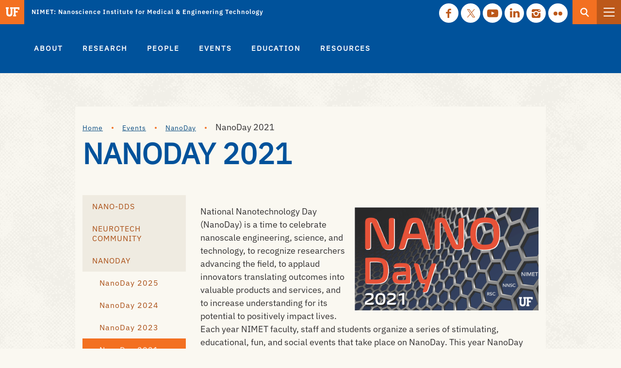

--- FILE ---
content_type: text/html; charset=UTF-8
request_url: https://www.eng.ufl.edu/nimet/events/nanoday/nanoday2021/
body_size: 16552
content:
<!DOCTYPE html>
<html lang="en-US" class="no-js">
<head>
	
<!-- Global site tag (gtag.js) - Google Analytics -->
<script async src="https://www.googletagmanager.com/gtag/js?id=G-E3NF1GPNLD"></script>
<script>
window.dataLayer = window.dataLayer || [];
function gtag(){dataLayer.push(arguments);}
gtag('js', new Date());
gtag('config', 'G-E3NF1GPNLD', {'cookie_domain': 'eng.ufl.edu'});

</script>

	<meta charset="UTF-8">
	<meta http-equiv="X-UA-Compatible" content="IE=edge" />
	<meta name="viewport" content="width=device-width,initial-scale=1">
	<meta name='robots' content='index, follow, max-image-preview:large, max-snippet:-1, max-video-preview:-1' />

	<!-- This site is optimized with the Yoast SEO plugin v26.8 - https://yoast.com/product/yoast-seo-wordpress/ -->
	<title>NanoDay 2021 - NIMET: Nanoscience Institute for Medical &amp; Engineering Technology</title>
	<link rel="canonical" href="https://www.eng.ufl.edu/nimet/events/nanoday2021/" />
	<meta property="og:locale" content="en_US" />
	<meta property="og:type" content="article" />
	<meta property="og:title" content="NanoDay 2021 - NIMET: Nanoscience Institute for Medical &amp; Engineering Technology" />
	<meta property="og:description" content="National Nanotechnology Day (NanoDay) is a time to celebrate nanoscale engineering, science, and technology, to recognize researchers advancing the field, to applaud innovators translating outcomes into valuable products and services, and to increase understanding for its potential to positively impact&hellip;" />
	<meta property="og:url" content="https://www.eng.ufl.edu/nimet/events/nanoday2021/" />
	<meta property="og:site_name" content="NIMET: Nanoscience Institute for Medical &amp; Engineering Technology" />
	<meta property="article:modified_time" content="2022-02-24T20:28:52+00:00" />
	<meta property="og:image" content="https://www.eng.ufl.edu/nimet/wp-content/uploads/sites/52/2021/09/NanoDay-Logo-Image-Webpage_cropped.png" />
	<meta name="twitter:card" content="summary_large_image" />
	<meta name="twitter:site" content="@UFNIMET" />
	<meta name="twitter:label1" content="Est. reading time" />
	<meta name="twitter:data1" content="2 minutes" />
	<script type="application/ld+json" class="yoast-schema-graph">{"@context":"https://schema.org","@graph":[{"@type":"WebPage","@id":"https://www.eng.ufl.edu/nimet/events/nanoday2021/","url":"https://www.eng.ufl.edu/nimet/events/nanoday2021/","name":"NanoDay 2021 - NIMET: Nanoscience Institute for Medical &amp; Engineering Technology","isPartOf":{"@id":"https://www.eng.ufl.edu/nimet/#website"},"primaryImageOfPage":{"@id":"https://www.eng.ufl.edu/nimet/events/nanoday2021/#primaryimage"},"image":{"@id":"https://www.eng.ufl.edu/nimet/events/nanoday2021/#primaryimage"},"thumbnailUrl":"https://www.eng.ufl.edu/nimet/wp-content/uploads/sites/52/2021/09/NanoDay-Logo-Image-Webpage_cropped.png","datePublished":"2021-09-07T19:09:43+00:00","dateModified":"2022-02-24T20:28:52+00:00","breadcrumb":{"@id":"https://www.eng.ufl.edu/nimet/events/nanoday2021/#breadcrumb"},"inLanguage":"en-US","potentialAction":[{"@type":"ReadAction","target":["https://www.eng.ufl.edu/nimet/events/nanoday2021/"]}]},{"@type":"ImageObject","inLanguage":"en-US","@id":"https://www.eng.ufl.edu/nimet/events/nanoday2021/#primaryimage","url":"https://www.eng.ufl.edu/nimet/wp-content/uploads/sites/52/2021/09/NanoDay-Logo-Image-Webpage_cropped.png","contentUrl":"https://www.eng.ufl.edu/nimet/wp-content/uploads/sites/52/2021/09/NanoDay-Logo-Image-Webpage_cropped.png","width":7445,"height":4192},{"@type":"BreadcrumbList","@id":"https://www.eng.ufl.edu/nimet/events/nanoday2021/#breadcrumb","itemListElement":[{"@type":"ListItem","position":1,"name":"Home","item":"https://www.eng.ufl.edu/nimet/"},{"@type":"ListItem","position":2,"name":"Events","item":"https://www.eng.ufl.edu/nimet/events/"},{"@type":"ListItem","position":3,"name":"NanoDay 2021"}]},{"@type":"WebSite","@id":"https://www.eng.ufl.edu/nimet/#website","url":"https://www.eng.ufl.edu/nimet/","name":"NIMET: Nanoscience Institute for Medical &amp; Engineering Technology","description":"Advancing Big Ideas with Small Science","publisher":{"@id":"https://www.eng.ufl.edu/nimet/#organization"},"potentialAction":[{"@type":"SearchAction","target":{"@type":"EntryPoint","urlTemplate":"https://www.eng.ufl.edu/nimet/?s={search_term_string}"},"query-input":{"@type":"PropertyValueSpecification","valueRequired":true,"valueName":"search_term_string"}}],"inLanguage":"en-US"},{"@type":"Organization","@id":"https://www.eng.ufl.edu/nimet/#organization","name":"University of Florida, Nanoscience Institute for Medical and Engineering Technology (NIMET)","url":"https://www.eng.ufl.edu/nimet/","logo":{"@type":"ImageObject","inLanguage":"en-US","@id":"https://www.eng.ufl.edu/nimet/#/schema/logo/image/","url":"https://www.eng.ufl.edu/nimet/wp-content/uploads/sites/52/2015/12/NIMET-Logo.png","contentUrl":"https://www.eng.ufl.edu/nimet/wp-content/uploads/sites/52/2015/12/NIMET-Logo.png","width":396,"height":89,"caption":"University of Florida, Nanoscience Institute for Medical and Engineering Technology (NIMET)"},"image":{"@id":"https://www.eng.ufl.edu/nimet/#/schema/logo/image/"},"sameAs":["https://x.com/UFNIMET"]}]}</script>
	<!-- / Yoast SEO plugin. -->


<link rel="alternate" type="application/rss+xml" title="NIMET: Nanoscience Institute for Medical &amp; Engineering Technology &raquo; Feed" href="https://www.eng.ufl.edu/nimet/feed/" />
<link rel="alternate" type="application/rss+xml" title="NIMET: Nanoscience Institute for Medical &amp; Engineering Technology &raquo; Comments Feed" href="https://www.eng.ufl.edu/nimet/comments/feed/" />
<link rel="alternate" title="oEmbed (JSON)" type="application/json+oembed" href="https://www.eng.ufl.edu/nimet/wp-json/oembed/1.0/embed?url=https%3A%2F%2Fwww.eng.ufl.edu%2Fnimet%2Fevents%2Fnanoday%2Fnanoday2021%2F" />
<link rel="alternate" title="oEmbed (XML)" type="text/xml+oembed" href="https://www.eng.ufl.edu/nimet/wp-json/oembed/1.0/embed?url=https%3A%2F%2Fwww.eng.ufl.edu%2Fnimet%2Fevents%2Fnanoday%2Fnanoday2021%2F&#038;format=xml" />
<style id='wp-img-auto-sizes-contain-inline-css' type='text/css'>
img:is([sizes=auto i],[sizes^="auto," i]){contain-intrinsic-size:3000px 1500px}
/*# sourceURL=wp-img-auto-sizes-contain-inline-css */
</style>
<style id='wp-block-library-inline-css' type='text/css'>
:root{--wp-block-synced-color:#7a00df;--wp-block-synced-color--rgb:122,0,223;--wp-bound-block-color:var(--wp-block-synced-color);--wp-editor-canvas-background:#ddd;--wp-admin-theme-color:#007cba;--wp-admin-theme-color--rgb:0,124,186;--wp-admin-theme-color-darker-10:#006ba1;--wp-admin-theme-color-darker-10--rgb:0,107,160.5;--wp-admin-theme-color-darker-20:#005a87;--wp-admin-theme-color-darker-20--rgb:0,90,135;--wp-admin-border-width-focus:2px}@media (min-resolution:192dpi){:root{--wp-admin-border-width-focus:1.5px}}.wp-element-button{cursor:pointer}:root .has-very-light-gray-background-color{background-color:#eee}:root .has-very-dark-gray-background-color{background-color:#313131}:root .has-very-light-gray-color{color:#eee}:root .has-very-dark-gray-color{color:#313131}:root .has-vivid-green-cyan-to-vivid-cyan-blue-gradient-background{background:linear-gradient(135deg,#00d084,#0693e3)}:root .has-purple-crush-gradient-background{background:linear-gradient(135deg,#34e2e4,#4721fb 50%,#ab1dfe)}:root .has-hazy-dawn-gradient-background{background:linear-gradient(135deg,#faaca8,#dad0ec)}:root .has-subdued-olive-gradient-background{background:linear-gradient(135deg,#fafae1,#67a671)}:root .has-atomic-cream-gradient-background{background:linear-gradient(135deg,#fdd79a,#004a59)}:root .has-nightshade-gradient-background{background:linear-gradient(135deg,#330968,#31cdcf)}:root .has-midnight-gradient-background{background:linear-gradient(135deg,#020381,#2874fc)}:root{--wp--preset--font-size--normal:16px;--wp--preset--font-size--huge:42px}.has-regular-font-size{font-size:1em}.has-larger-font-size{font-size:2.625em}.has-normal-font-size{font-size:var(--wp--preset--font-size--normal)}.has-huge-font-size{font-size:var(--wp--preset--font-size--huge)}.has-text-align-center{text-align:center}.has-text-align-left{text-align:left}.has-text-align-right{text-align:right}.has-fit-text{white-space:nowrap!important}#end-resizable-editor-section{display:none}.aligncenter{clear:both}.items-justified-left{justify-content:flex-start}.items-justified-center{justify-content:center}.items-justified-right{justify-content:flex-end}.items-justified-space-between{justify-content:space-between}.screen-reader-text{border:0;clip-path:inset(50%);height:1px;margin:-1px;overflow:hidden;padding:0;position:absolute;width:1px;word-wrap:normal!important}.screen-reader-text:focus{background-color:#ddd;clip-path:none;color:#444;display:block;font-size:1em;height:auto;left:5px;line-height:normal;padding:15px 23px 14px;text-decoration:none;top:5px;width:auto;z-index:100000}html :where(.has-border-color){border-style:solid}html :where([style*=border-top-color]){border-top-style:solid}html :where([style*=border-right-color]){border-right-style:solid}html :where([style*=border-bottom-color]){border-bottom-style:solid}html :where([style*=border-left-color]){border-left-style:solid}html :where([style*=border-width]){border-style:solid}html :where([style*=border-top-width]){border-top-style:solid}html :where([style*=border-right-width]){border-right-style:solid}html :where([style*=border-bottom-width]){border-bottom-style:solid}html :where([style*=border-left-width]){border-left-style:solid}html :where(img[class*=wp-image-]){height:auto;max-width:100%}:where(figure){margin:0 0 1em}html :where(.is-position-sticky){--wp-admin--admin-bar--position-offset:var(--wp-admin--admin-bar--height,0px)}@media screen and (max-width:600px){html :where(.is-position-sticky){--wp-admin--admin-bar--position-offset:0px}}

/*# sourceURL=wp-block-library-inline-css */
</style><style id='global-styles-inline-css' type='text/css'>
:root{--wp--preset--aspect-ratio--square: 1;--wp--preset--aspect-ratio--4-3: 4/3;--wp--preset--aspect-ratio--3-4: 3/4;--wp--preset--aspect-ratio--3-2: 3/2;--wp--preset--aspect-ratio--2-3: 2/3;--wp--preset--aspect-ratio--16-9: 16/9;--wp--preset--aspect-ratio--9-16: 9/16;--wp--preset--color--black: #000000;--wp--preset--color--cyan-bluish-gray: #abb8c3;--wp--preset--color--white: #ffffff;--wp--preset--color--pale-pink: #f78da7;--wp--preset--color--vivid-red: #cf2e2e;--wp--preset--color--luminous-vivid-orange: #ff6900;--wp--preset--color--luminous-vivid-amber: #fcb900;--wp--preset--color--light-green-cyan: #7bdcb5;--wp--preset--color--vivid-green-cyan: #00d084;--wp--preset--color--pale-cyan-blue: #8ed1fc;--wp--preset--color--vivid-cyan-blue: #0693e3;--wp--preset--color--vivid-purple: #9b51e0;--wp--preset--gradient--vivid-cyan-blue-to-vivid-purple: linear-gradient(135deg,rgb(6,147,227) 0%,rgb(155,81,224) 100%);--wp--preset--gradient--light-green-cyan-to-vivid-green-cyan: linear-gradient(135deg,rgb(122,220,180) 0%,rgb(0,208,130) 100%);--wp--preset--gradient--luminous-vivid-amber-to-luminous-vivid-orange: linear-gradient(135deg,rgb(252,185,0) 0%,rgb(255,105,0) 100%);--wp--preset--gradient--luminous-vivid-orange-to-vivid-red: linear-gradient(135deg,rgb(255,105,0) 0%,rgb(207,46,46) 100%);--wp--preset--gradient--very-light-gray-to-cyan-bluish-gray: linear-gradient(135deg,rgb(238,238,238) 0%,rgb(169,184,195) 100%);--wp--preset--gradient--cool-to-warm-spectrum: linear-gradient(135deg,rgb(74,234,220) 0%,rgb(151,120,209) 20%,rgb(207,42,186) 40%,rgb(238,44,130) 60%,rgb(251,105,98) 80%,rgb(254,248,76) 100%);--wp--preset--gradient--blush-light-purple: linear-gradient(135deg,rgb(255,206,236) 0%,rgb(152,150,240) 100%);--wp--preset--gradient--blush-bordeaux: linear-gradient(135deg,rgb(254,205,165) 0%,rgb(254,45,45) 50%,rgb(107,0,62) 100%);--wp--preset--gradient--luminous-dusk: linear-gradient(135deg,rgb(255,203,112) 0%,rgb(199,81,192) 50%,rgb(65,88,208) 100%);--wp--preset--gradient--pale-ocean: linear-gradient(135deg,rgb(255,245,203) 0%,rgb(182,227,212) 50%,rgb(51,167,181) 100%);--wp--preset--gradient--electric-grass: linear-gradient(135deg,rgb(202,248,128) 0%,rgb(113,206,126) 100%);--wp--preset--gradient--midnight: linear-gradient(135deg,rgb(2,3,129) 0%,rgb(40,116,252) 100%);--wp--preset--font-size--small: 13px;--wp--preset--font-size--medium: 20px;--wp--preset--font-size--large: 36px;--wp--preset--font-size--x-large: 42px;--wp--preset--spacing--20: 0.44rem;--wp--preset--spacing--30: 0.67rem;--wp--preset--spacing--40: 1rem;--wp--preset--spacing--50: 1.5rem;--wp--preset--spacing--60: 2.25rem;--wp--preset--spacing--70: 3.38rem;--wp--preset--spacing--80: 5.06rem;--wp--preset--shadow--natural: 6px 6px 9px rgba(0, 0, 0, 0.2);--wp--preset--shadow--deep: 12px 12px 50px rgba(0, 0, 0, 0.4);--wp--preset--shadow--sharp: 6px 6px 0px rgba(0, 0, 0, 0.2);--wp--preset--shadow--outlined: 6px 6px 0px -3px rgb(255, 255, 255), 6px 6px rgb(0, 0, 0);--wp--preset--shadow--crisp: 6px 6px 0px rgb(0, 0, 0);}:where(.is-layout-flex){gap: 0.5em;}:where(.is-layout-grid){gap: 0.5em;}body .is-layout-flex{display: flex;}.is-layout-flex{flex-wrap: wrap;align-items: center;}.is-layout-flex > :is(*, div){margin: 0;}body .is-layout-grid{display: grid;}.is-layout-grid > :is(*, div){margin: 0;}:where(.wp-block-columns.is-layout-flex){gap: 2em;}:where(.wp-block-columns.is-layout-grid){gap: 2em;}:where(.wp-block-post-template.is-layout-flex){gap: 1.25em;}:where(.wp-block-post-template.is-layout-grid){gap: 1.25em;}.has-black-color{color: var(--wp--preset--color--black) !important;}.has-cyan-bluish-gray-color{color: var(--wp--preset--color--cyan-bluish-gray) !important;}.has-white-color{color: var(--wp--preset--color--white) !important;}.has-pale-pink-color{color: var(--wp--preset--color--pale-pink) !important;}.has-vivid-red-color{color: var(--wp--preset--color--vivid-red) !important;}.has-luminous-vivid-orange-color{color: var(--wp--preset--color--luminous-vivid-orange) !important;}.has-luminous-vivid-amber-color{color: var(--wp--preset--color--luminous-vivid-amber) !important;}.has-light-green-cyan-color{color: var(--wp--preset--color--light-green-cyan) !important;}.has-vivid-green-cyan-color{color: var(--wp--preset--color--vivid-green-cyan) !important;}.has-pale-cyan-blue-color{color: var(--wp--preset--color--pale-cyan-blue) !important;}.has-vivid-cyan-blue-color{color: var(--wp--preset--color--vivid-cyan-blue) !important;}.has-vivid-purple-color{color: var(--wp--preset--color--vivid-purple) !important;}.has-black-background-color{background-color: var(--wp--preset--color--black) !important;}.has-cyan-bluish-gray-background-color{background-color: var(--wp--preset--color--cyan-bluish-gray) !important;}.has-white-background-color{background-color: var(--wp--preset--color--white) !important;}.has-pale-pink-background-color{background-color: var(--wp--preset--color--pale-pink) !important;}.has-vivid-red-background-color{background-color: var(--wp--preset--color--vivid-red) !important;}.has-luminous-vivid-orange-background-color{background-color: var(--wp--preset--color--luminous-vivid-orange) !important;}.has-luminous-vivid-amber-background-color{background-color: var(--wp--preset--color--luminous-vivid-amber) !important;}.has-light-green-cyan-background-color{background-color: var(--wp--preset--color--light-green-cyan) !important;}.has-vivid-green-cyan-background-color{background-color: var(--wp--preset--color--vivid-green-cyan) !important;}.has-pale-cyan-blue-background-color{background-color: var(--wp--preset--color--pale-cyan-blue) !important;}.has-vivid-cyan-blue-background-color{background-color: var(--wp--preset--color--vivid-cyan-blue) !important;}.has-vivid-purple-background-color{background-color: var(--wp--preset--color--vivid-purple) !important;}.has-black-border-color{border-color: var(--wp--preset--color--black) !important;}.has-cyan-bluish-gray-border-color{border-color: var(--wp--preset--color--cyan-bluish-gray) !important;}.has-white-border-color{border-color: var(--wp--preset--color--white) !important;}.has-pale-pink-border-color{border-color: var(--wp--preset--color--pale-pink) !important;}.has-vivid-red-border-color{border-color: var(--wp--preset--color--vivid-red) !important;}.has-luminous-vivid-orange-border-color{border-color: var(--wp--preset--color--luminous-vivid-orange) !important;}.has-luminous-vivid-amber-border-color{border-color: var(--wp--preset--color--luminous-vivid-amber) !important;}.has-light-green-cyan-border-color{border-color: var(--wp--preset--color--light-green-cyan) !important;}.has-vivid-green-cyan-border-color{border-color: var(--wp--preset--color--vivid-green-cyan) !important;}.has-pale-cyan-blue-border-color{border-color: var(--wp--preset--color--pale-cyan-blue) !important;}.has-vivid-cyan-blue-border-color{border-color: var(--wp--preset--color--vivid-cyan-blue) !important;}.has-vivid-purple-border-color{border-color: var(--wp--preset--color--vivid-purple) !important;}.has-vivid-cyan-blue-to-vivid-purple-gradient-background{background: var(--wp--preset--gradient--vivid-cyan-blue-to-vivid-purple) !important;}.has-light-green-cyan-to-vivid-green-cyan-gradient-background{background: var(--wp--preset--gradient--light-green-cyan-to-vivid-green-cyan) !important;}.has-luminous-vivid-amber-to-luminous-vivid-orange-gradient-background{background: var(--wp--preset--gradient--luminous-vivid-amber-to-luminous-vivid-orange) !important;}.has-luminous-vivid-orange-to-vivid-red-gradient-background{background: var(--wp--preset--gradient--luminous-vivid-orange-to-vivid-red) !important;}.has-very-light-gray-to-cyan-bluish-gray-gradient-background{background: var(--wp--preset--gradient--very-light-gray-to-cyan-bluish-gray) !important;}.has-cool-to-warm-spectrum-gradient-background{background: var(--wp--preset--gradient--cool-to-warm-spectrum) !important;}.has-blush-light-purple-gradient-background{background: var(--wp--preset--gradient--blush-light-purple) !important;}.has-blush-bordeaux-gradient-background{background: var(--wp--preset--gradient--blush-bordeaux) !important;}.has-luminous-dusk-gradient-background{background: var(--wp--preset--gradient--luminous-dusk) !important;}.has-pale-ocean-gradient-background{background: var(--wp--preset--gradient--pale-ocean) !important;}.has-electric-grass-gradient-background{background: var(--wp--preset--gradient--electric-grass) !important;}.has-midnight-gradient-background{background: var(--wp--preset--gradient--midnight) !important;}.has-small-font-size{font-size: var(--wp--preset--font-size--small) !important;}.has-medium-font-size{font-size: var(--wp--preset--font-size--medium) !important;}.has-large-font-size{font-size: var(--wp--preset--font-size--large) !important;}.has-x-large-font-size{font-size: var(--wp--preset--font-size--x-large) !important;}
/*# sourceURL=global-styles-inline-css */
</style>

<style id='classic-theme-styles-inline-css' type='text/css'>
/*! This file is auto-generated */
.wp-block-button__link{color:#fff;background-color:#32373c;border-radius:9999px;box-shadow:none;text-decoration:none;padding:calc(.667em + 2px) calc(1.333em + 2px);font-size:1.125em}.wp-block-file__button{background:#32373c;color:#fff;text-decoration:none}
/*# sourceURL=/wp-includes/css/classic-themes.min.css */
</style>
<link rel='stylesheet' id='create-block-featured-video-block-style-css' href='https://www.eng.ufl.edu/nimet/wp-content/plugins/ufl-block/build/featured-video/style-index.css?ver=1759153821' type='text/css' media='all' />
<link rel='stylesheet' id='ccchildpagescss-css' href='https://www.eng.ufl.edu/nimet/wp-content/plugins/cc-child-pages/includes/css/styles.css?ver=1.43' type='text/css' media='all' />
<link rel='stylesheet' id='ccchildpagesskincss-css' href='https://www.eng.ufl.edu/nimet/wp-content/plugins/cc-child-pages/includes/css/skins.css?ver=1.43' type='text/css' media='all' />
<link rel='stylesheet' id='ctf_styles-css' href='https://www.eng.ufl.edu/nimet/wp-content/plugins/custom-twitter-feeds/css/ctf-styles.min.css?ver=2.3.1' type='text/css' media='all' />
<link rel='stylesheet' id='events-manager-css' href='https://www.eng.ufl.edu/nimet/wp-content/plugins/events-manager/includes/css/events-manager.min.css?ver=7.2.3.1' type='text/css' media='all' />
<style id='events-manager-inline-css' type='text/css'>
body .em { --font-family : inherit; --font-weight : inherit; --font-size : 1em; --line-height : inherit; }
/*# sourceURL=events-manager-inline-css */
</style>
<link rel='stylesheet' id='bootstrap-css' href='https://www.eng.ufl.edu/nimet/wp-content/themes/hwcoe-ufl/inc/bootstrap/css/bootstrap.min.css' type='text/css' media='all' />
<link rel='stylesheet' id='prettyPhoto-css' href='https://www.eng.ufl.edu/nimet/wp-content/themes/hwcoe-ufl/inc/prettyPhoto/css/prettyPhoto.css' type='text/css' media='all' />
<link rel='stylesheet' id='hwcoe-ufl-style-css' href='https://www.eng.ufl.edu/nimet/wp-content/themes/hwcoe-ufl/style.css?ver=3.9.3' type='text/css' media='all' />
<style id='hwcoe-ufl-style-inline-css' type='text/css'>
@media (min-width: 992px){ .header.unit .main-menu-wrap .logo-unit {height:58px;}}@media (min-width: 992px){ .header.unit .main-menu-wrap .logo-unit {width:240px;}}@media screen and (min-width: 993px) and (max-width: 1366px) {.header.unit .main-menu-wrap .logo-unit {width:180px;}}@media (min-width: 992px){ .header.unit .main-menu-wrap .logo-unit {top:22px;}}#main.main-content { background-color: #faf8f1; } .sidenav .page_item_has_children .children {display: none;} 
/*# sourceURL=hwcoe-ufl-style-inline-css */
</style>
<link rel='stylesheet' id='dashicons-css' href='https://www.eng.ufl.edu/nimet/wp-includes/css/dashicons.min.css?ver=6.9' type='text/css' media='all' />
<script type="text/javascript" src="https://www.eng.ufl.edu/nimet/wp-includes/js/dist/vendor/react.min.js?ver=18.3.1.1" id="react-js"></script>
<script type="text/javascript" src="https://www.eng.ufl.edu/nimet/wp-includes/js/dist/vendor/react-jsx-runtime.min.js?ver=18.3.1" id="react-jsx-runtime-js"></script>
<script type="text/javascript" src="https://www.eng.ufl.edu/nimet/wp-includes/js/dist/autop.min.js?ver=9fb50649848277dd318d" id="wp-autop-js"></script>
<script type="text/javascript" src="https://www.eng.ufl.edu/nimet/wp-includes/js/dist/blob.min.js?ver=9113eed771d446f4a556" id="wp-blob-js"></script>
<script type="text/javascript" src="https://www.eng.ufl.edu/nimet/wp-includes/js/dist/block-serialization-default-parser.min.js?ver=14d44daebf663d05d330" id="wp-block-serialization-default-parser-js"></script>
<script type="text/javascript" src="https://www.eng.ufl.edu/nimet/wp-includes/js/dist/hooks.min.js?ver=dd5603f07f9220ed27f1" id="wp-hooks-js"></script>
<script type="text/javascript" src="https://www.eng.ufl.edu/nimet/wp-includes/js/dist/deprecated.min.js?ver=e1f84915c5e8ae38964c" id="wp-deprecated-js"></script>
<script type="text/javascript" src="https://www.eng.ufl.edu/nimet/wp-includes/js/dist/dom.min.js?ver=26edef3be6483da3de2e" id="wp-dom-js"></script>
<script type="text/javascript" src="https://www.eng.ufl.edu/nimet/wp-includes/js/dist/vendor/react-dom.min.js?ver=18.3.1.1" id="react-dom-js"></script>
<script type="text/javascript" src="https://www.eng.ufl.edu/nimet/wp-includes/js/dist/escape-html.min.js?ver=6561a406d2d232a6fbd2" id="wp-escape-html-js"></script>
<script type="text/javascript" src="https://www.eng.ufl.edu/nimet/wp-includes/js/dist/element.min.js?ver=6a582b0c827fa25df3dd" id="wp-element-js"></script>
<script type="text/javascript" src="https://www.eng.ufl.edu/nimet/wp-includes/js/dist/is-shallow-equal.min.js?ver=e0f9f1d78d83f5196979" id="wp-is-shallow-equal-js"></script>
<script type="text/javascript" src="https://www.eng.ufl.edu/nimet/wp-includes/js/dist/i18n.min.js?ver=c26c3dc7bed366793375" id="wp-i18n-js"></script>
<script type="text/javascript" id="wp-i18n-js-after">
/* <![CDATA[ */
wp.i18n.setLocaleData( { 'text direction\u0004ltr': [ 'ltr' ] } );
//# sourceURL=wp-i18n-js-after
/* ]]> */
</script>
<script type="text/javascript" src="https://www.eng.ufl.edu/nimet/wp-includes/js/dist/keycodes.min.js?ver=34c8fb5e7a594a1c8037" id="wp-keycodes-js"></script>
<script type="text/javascript" src="https://www.eng.ufl.edu/nimet/wp-includes/js/dist/priority-queue.min.js?ver=2d59d091223ee9a33838" id="wp-priority-queue-js"></script>
<script type="text/javascript" src="https://www.eng.ufl.edu/nimet/wp-includes/js/dist/compose.min.js?ver=7a9b375d8c19cf9d3d9b" id="wp-compose-js"></script>
<script type="text/javascript" src="https://www.eng.ufl.edu/nimet/wp-includes/js/dist/private-apis.min.js?ver=4f465748bda624774139" id="wp-private-apis-js"></script>
<script type="text/javascript" src="https://www.eng.ufl.edu/nimet/wp-includes/js/dist/redux-routine.min.js?ver=8bb92d45458b29590f53" id="wp-redux-routine-js"></script>
<script type="text/javascript" src="https://www.eng.ufl.edu/nimet/wp-includes/js/dist/data.min.js?ver=f940198280891b0b6318" id="wp-data-js"></script>
<script type="text/javascript" id="wp-data-js-after">
/* <![CDATA[ */
( function() {
	var userId = 0;
	var storageKey = "WP_DATA_USER_" + userId;
	wp.data
		.use( wp.data.plugins.persistence, { storageKey: storageKey } );
} )();
//# sourceURL=wp-data-js-after
/* ]]> */
</script>
<script type="text/javascript" src="https://www.eng.ufl.edu/nimet/wp-includes/js/dist/html-entities.min.js?ver=e8b78b18a162491d5e5f" id="wp-html-entities-js"></script>
<script type="text/javascript" src="https://www.eng.ufl.edu/nimet/wp-includes/js/dist/dom-ready.min.js?ver=f77871ff7694fffea381" id="wp-dom-ready-js"></script>
<script type="text/javascript" src="https://www.eng.ufl.edu/nimet/wp-includes/js/dist/a11y.min.js?ver=cb460b4676c94bd228ed" id="wp-a11y-js"></script>
<script type="text/javascript" src="https://www.eng.ufl.edu/nimet/wp-includes/js/dist/rich-text.min.js?ver=5bdbb44f3039529e3645" id="wp-rich-text-js"></script>
<script type="text/javascript" src="https://www.eng.ufl.edu/nimet/wp-includes/js/dist/shortcode.min.js?ver=0b3174183b858f2df320" id="wp-shortcode-js"></script>
<script type="text/javascript" src="https://www.eng.ufl.edu/nimet/wp-includes/js/dist/warning.min.js?ver=d69bc18c456d01c11d5a" id="wp-warning-js"></script>
<script type="text/javascript" src="https://www.eng.ufl.edu/nimet/wp-includes/js/dist/blocks.min.js?ver=de131db49fa830bc97da" id="wp-blocks-js"></script>
<script type="text/javascript" src="https://www.eng.ufl.edu/nimet/wp-includes/js/dist/url.min.js?ver=9e178c9516d1222dc834" id="wp-url-js"></script>
<script type="text/javascript" src="https://www.eng.ufl.edu/nimet/wp-includes/js/dist/api-fetch.min.js?ver=3a4d9af2b423048b0dee" id="wp-api-fetch-js"></script>
<script type="text/javascript" id="wp-api-fetch-js-after">
/* <![CDATA[ */
wp.apiFetch.use( wp.apiFetch.createRootURLMiddleware( "https://www.eng.ufl.edu/nimet/wp-json/" ) );
wp.apiFetch.nonceMiddleware = wp.apiFetch.createNonceMiddleware( "89e966107d" );
wp.apiFetch.use( wp.apiFetch.nonceMiddleware );
wp.apiFetch.use( wp.apiFetch.mediaUploadMiddleware );
wp.apiFetch.nonceEndpoint = "https://www.eng.ufl.edu/nimet/wp-admin/admin-ajax.php?action=rest-nonce";
//# sourceURL=wp-api-fetch-js-after
/* ]]> */
</script>
<script type="text/javascript" src="https://www.eng.ufl.edu/nimet/wp-includes/js/dist/vendor/moment.min.js?ver=2.30.1" id="moment-js"></script>
<script type="text/javascript" id="moment-js-after">
/* <![CDATA[ */
moment.updateLocale( 'en_US', {"months":["January","February","March","April","May","June","July","August","September","October","November","December"],"monthsShort":["Jan","Feb","Mar","Apr","May","Jun","Jul","Aug","Sep","Oct","Nov","Dec"],"weekdays":["Sunday","Monday","Tuesday","Wednesday","Thursday","Friday","Saturday"],"weekdaysShort":["Sun","Mon","Tue","Wed","Thu","Fri","Sat"],"week":{"dow":1},"longDateFormat":{"LT":"g:i a","LTS":null,"L":null,"LL":"F j, Y","LLL":"F j, Y g:i a","LLLL":null}} );
//# sourceURL=moment-js-after
/* ]]> */
</script>
<script type="text/javascript" src="https://www.eng.ufl.edu/nimet/wp-includes/js/dist/date.min.js?ver=795a56839718d3ff7eae" id="wp-date-js"></script>
<script type="text/javascript" id="wp-date-js-after">
/* <![CDATA[ */
wp.date.setSettings( {"l10n":{"locale":"en_US","months":["January","February","March","April","May","June","July","August","September","October","November","December"],"monthsShort":["Jan","Feb","Mar","Apr","May","Jun","Jul","Aug","Sep","Oct","Nov","Dec"],"weekdays":["Sunday","Monday","Tuesday","Wednesday","Thursday","Friday","Saturday"],"weekdaysShort":["Sun","Mon","Tue","Wed","Thu","Fri","Sat"],"meridiem":{"am":"am","pm":"pm","AM":"AM","PM":"PM"},"relative":{"future":"%s from now","past":"%s ago","s":"a second","ss":"%d seconds","m":"a minute","mm":"%d minutes","h":"an hour","hh":"%d hours","d":"a day","dd":"%d days","M":"a month","MM":"%d months","y":"a year","yy":"%d years"},"startOfWeek":1},"formats":{"time":"g:i a","date":"F j, Y","datetime":"F j, Y g:i a","datetimeAbbreviated":"M j, Y g:i a"},"timezone":{"offset":-6,"offsetFormatted":"-6","string":"","abbr":""}} );
//# sourceURL=wp-date-js-after
/* ]]> */
</script>
<script type="text/javascript" src="https://www.eng.ufl.edu/nimet/wp-includes/js/dist/primitives.min.js?ver=0b5dcc337aa7cbf75570" id="wp-primitives-js"></script>
<script type="text/javascript" src="https://www.eng.ufl.edu/nimet/wp-includes/js/dist/components.min.js?ver=ad5cb4227f07a3d422ad" id="wp-components-js"></script>
<script type="text/javascript" src="https://www.eng.ufl.edu/nimet/wp-includes/js/dist/keyboard-shortcuts.min.js?ver=fbc45a34ce65c5723afa" id="wp-keyboard-shortcuts-js"></script>
<script type="text/javascript" src="https://www.eng.ufl.edu/nimet/wp-includes/js/dist/commands.min.js?ver=cac8f4817ab7cea0ac49" id="wp-commands-js"></script>
<script type="text/javascript" src="https://www.eng.ufl.edu/nimet/wp-includes/js/dist/notices.min.js?ver=f62fbf15dcc23301922f" id="wp-notices-js"></script>
<script type="text/javascript" src="https://www.eng.ufl.edu/nimet/wp-includes/js/dist/preferences-persistence.min.js?ver=e954d3a4426d311f7d1a" id="wp-preferences-persistence-js"></script>
<script type="text/javascript" src="https://www.eng.ufl.edu/nimet/wp-includes/js/dist/preferences.min.js?ver=2ca086aed510c242a1ed" id="wp-preferences-js"></script>
<script type="text/javascript" id="wp-preferences-js-after">
/* <![CDATA[ */
( function() {
				var serverData = false;
				var userId = "0";
				var persistenceLayer = wp.preferencesPersistence.__unstableCreatePersistenceLayer( serverData, userId );
				var preferencesStore = wp.preferences.store;
				wp.data.dispatch( preferencesStore ).setPersistenceLayer( persistenceLayer );
			} ) ();
//# sourceURL=wp-preferences-js-after
/* ]]> */
</script>
<script type="text/javascript" src="https://www.eng.ufl.edu/nimet/wp-includes/js/dist/style-engine.min.js?ver=7c6fcedc37dadafb8a81" id="wp-style-engine-js"></script>
<script type="text/javascript" src="https://www.eng.ufl.edu/nimet/wp-includes/js/dist/token-list.min.js?ver=cfdf635a436c3953a965" id="wp-token-list-js"></script>
<script type="text/javascript" src="https://www.eng.ufl.edu/nimet/wp-includes/js/dist/block-editor.min.js?ver=6ab992f915da9674d250" id="wp-block-editor-js"></script>
<script type="text/javascript" src="https://www.eng.ufl.edu/nimet/wp-includes/js/dist/core-data.min.js?ver=15baadfe6e1374188072" id="wp-core-data-js"></script>
<script type="text/javascript" src="https://www.eng.ufl.edu/nimet/wp-includes/js/dist/media-utils.min.js?ver=c66754bed5498afe7050" id="wp-media-utils-js"></script>
<script type="text/javascript" src="https://www.eng.ufl.edu/nimet/wp-includes/js/dist/patterns.min.js?ver=4131f04a041db58120d8" id="wp-patterns-js"></script>
<script type="text/javascript" src="https://www.eng.ufl.edu/nimet/wp-includes/js/dist/plugins.min.js?ver=039ed87b5b9f7036ceee" id="wp-plugins-js"></script>
<script type="text/javascript" src="https://www.eng.ufl.edu/nimet/wp-includes/js/dist/server-side-render.min.js?ver=7db2472793a2abb97aa5" id="wp-server-side-render-js"></script>
<script type="text/javascript" src="https://www.eng.ufl.edu/nimet/wp-includes/js/dist/viewport.min.js?ver=f07b4909c08cfe9de4e2" id="wp-viewport-js"></script>
<script type="text/javascript" src="https://www.eng.ufl.edu/nimet/wp-includes/js/dist/wordcount.min.js?ver=c5b97f11206928ea9130" id="wp-wordcount-js"></script>
<script type="text/javascript" src="https://www.eng.ufl.edu/nimet/wp-includes/js/dist/editor.min.js?ver=2239c699a89c6b9bc64f" id="wp-editor-js"></script>
<script type="text/javascript" id="wp-editor-js-after">
/* <![CDATA[ */
Object.assign( window.wp.editor, window.wp.oldEditor );
//# sourceURL=wp-editor-js-after
/* ]]> */
</script>
<script type="text/javascript" src="https://www.eng.ufl.edu/nimet/wp-content/plugins/ufl-block/build/featured-video/index.js?ver=1759153821" id="create-block-featured-video-block-js"></script>
<script type="text/javascript" src="https://www.eng.ufl.edu/nimet/wp-includes/js/jquery/jquery.min.js?ver=3.7.1" id="jquery-core-js"></script>
<script type="text/javascript" src="https://www.eng.ufl.edu/nimet/wp-includes/js/jquery/jquery-migrate.min.js?ver=3.4.1" id="jquery-migrate-js"></script>
<script type="text/javascript" src="https://www.eng.ufl.edu/nimet/wp-includes/js/jquery/ui/core.min.js?ver=1.13.3" id="jquery-ui-core-js"></script>
<script type="text/javascript" src="https://www.eng.ufl.edu/nimet/wp-includes/js/jquery/ui/mouse.min.js?ver=1.13.3" id="jquery-ui-mouse-js"></script>
<script type="text/javascript" src="https://www.eng.ufl.edu/nimet/wp-includes/js/jquery/ui/sortable.min.js?ver=1.13.3" id="jquery-ui-sortable-js"></script>
<script type="text/javascript" src="https://www.eng.ufl.edu/nimet/wp-includes/js/jquery/ui/datepicker.min.js?ver=1.13.3" id="jquery-ui-datepicker-js"></script>
<script type="text/javascript" id="jquery-ui-datepicker-js-after">
/* <![CDATA[ */
jQuery(function(jQuery){jQuery.datepicker.setDefaults({"closeText":"Close","currentText":"Today","monthNames":["January","February","March","April","May","June","July","August","September","October","November","December"],"monthNamesShort":["Jan","Feb","Mar","Apr","May","Jun","Jul","Aug","Sep","Oct","Nov","Dec"],"nextText":"Next","prevText":"Previous","dayNames":["Sunday","Monday","Tuesday","Wednesday","Thursday","Friday","Saturday"],"dayNamesShort":["Sun","Mon","Tue","Wed","Thu","Fri","Sat"],"dayNamesMin":["S","M","T","W","T","F","S"],"dateFormat":"MM d, yy","firstDay":1,"isRTL":false});});
//# sourceURL=jquery-ui-datepicker-js-after
/* ]]> */
</script>
<script type="text/javascript" src="https://www.eng.ufl.edu/nimet/wp-includes/js/jquery/ui/resizable.min.js?ver=1.13.3" id="jquery-ui-resizable-js"></script>
<script type="text/javascript" src="https://www.eng.ufl.edu/nimet/wp-includes/js/jquery/ui/draggable.min.js?ver=1.13.3" id="jquery-ui-draggable-js"></script>
<script type="text/javascript" src="https://www.eng.ufl.edu/nimet/wp-includes/js/jquery/ui/controlgroup.min.js?ver=1.13.3" id="jquery-ui-controlgroup-js"></script>
<script type="text/javascript" src="https://www.eng.ufl.edu/nimet/wp-includes/js/jquery/ui/checkboxradio.min.js?ver=1.13.3" id="jquery-ui-checkboxradio-js"></script>
<script type="text/javascript" src="https://www.eng.ufl.edu/nimet/wp-includes/js/jquery/ui/button.min.js?ver=1.13.3" id="jquery-ui-button-js"></script>
<script type="text/javascript" src="https://www.eng.ufl.edu/nimet/wp-includes/js/jquery/ui/dialog.min.js?ver=1.13.3" id="jquery-ui-dialog-js"></script>
<script type="text/javascript" id="events-manager-js-extra">
/* <![CDATA[ */
var EM = {"ajaxurl":"https://www.eng.ufl.edu/nimet/wp-admin/admin-ajax.php","locationajaxurl":"https://www.eng.ufl.edu/nimet/wp-admin/admin-ajax.php?action=locations_search","firstDay":"1","locale":"en","dateFormat":"yy-mm-dd","ui_css":"https://www.eng.ufl.edu/nimet/wp-content/plugins/events-manager/includes/css/jquery-ui/build.min.css","show24hours":"1","is_ssl":"1","autocomplete_limit":"10","calendar":{"breakpoints":{"small":560,"medium":908,"large":false},"month_format":"M Y"},"phone":"","datepicker":{"format":"m/d/Y"},"search":{"breakpoints":{"small":650,"medium":850,"full":false}},"url":"https://www.eng.ufl.edu/nimet/wp-content/plugins/events-manager","assets":{"input.em-uploader":{"js":{"em-uploader":{"url":"https://www.eng.ufl.edu/nimet/wp-content/plugins/events-manager/includes/js/em-uploader.js?v=7.2.3.1","event":"em_uploader_ready"}}},".em-event-editor":{"js":{"event-editor":{"url":"https://www.eng.ufl.edu/nimet/wp-content/plugins/events-manager/includes/js/events-manager-event-editor.js?v=7.2.3.1","event":"em_event_editor_ready"}},"css":{"event-editor":"https://www.eng.ufl.edu/nimet/wp-content/plugins/events-manager/includes/css/events-manager-event-editor.min.css?v=7.2.3.1"}},".em-recurrence-sets, .em-timezone":{"js":{"luxon":{"url":"luxon/luxon.js?v=7.2.3.1","event":"em_luxon_ready"}}},".em-booking-form, #em-booking-form, .em-booking-recurring, .em-event-booking-form":{"js":{"em-bookings":{"url":"https://www.eng.ufl.edu/nimet/wp-content/plugins/events-manager/includes/js/bookingsform.js?v=7.2.3.1","event":"em_booking_form_js_loaded"}}},"#em-opt-archetypes":{"js":{"archetypes":"https://www.eng.ufl.edu/nimet/wp-content/plugins/events-manager/includes/js/admin-archetype-editor.js?v=7.2.3.1","archetypes_ms":"https://www.eng.ufl.edu/nimet/wp-content/plugins/events-manager/includes/js/admin-archetypes.js?v=7.2.3.1","qs":"qs/qs.js?v=7.2.3.1"}}},"cached":"","txt_search":"Search","txt_searching":"Searching...","txt_loading":"Loading...","event_detach_warning":"Are you sure you want to detach this event? By doing so, this event will be independent of the recurring set of events.","delete_recurrence_warning":"Are you sure you want to delete all recurrences of this event? All events will be moved to trash."};
//# sourceURL=events-manager-js-extra
/* ]]> */
</script>
<script type="text/javascript" src="https://www.eng.ufl.edu/nimet/wp-content/plugins/events-manager/includes/js/events-manager.js?ver=7.2.3.1" id="events-manager-js"></script>
<link rel="https://api.w.org/" href="https://www.eng.ufl.edu/nimet/wp-json/" /><link rel="alternate" title="JSON" type="application/json" href="https://www.eng.ufl.edu/nimet/wp-json/wp/v2/pages/7619" /><link rel="EditURI" type="application/rsd+xml" title="RSD" href="https://www.eng.ufl.edu/nimet/xmlrpc.php?rsd" />
<link rel='shortlink' href='https://www.eng.ufl.edu/nimet/?p=7619' />

<!-- Dynamic Widgets by QURL loaded - http://www.dynamic-widgets.com //-->

<link rel="shortcut icon" type="image/x-icon" href="https://www.eng.ufl.edu/nimet/wp-content/themes/hwcoe-ufl/favicon.ico" />
<style>#wpadminbar #wp-admin-bar-site-name>.ab-item:before { content: none !important;}li#wp-admin-bar-site-name a { background: url( "https://www.eng.ufl.edu/nimet/wp-content/themes/hwcoe-ufl/favicon.ico" ) left center/20px no-repeat !important; padding-left: 21px !important; background-size: 20px !important; } li#wp-admin-bar-site-name { margin-left: 5px !important; } li#wp-admin-bar-site-name {} #wp-admin-bar-site-name div a { background: none !important; }
</style>	<script type="text/javascript">
		window.addEventListener('load', (event) => {
			initializeCookieExpiration({});
		});
	</script>
	<link rel="icon" href="https://www.eng.ufl.edu/nimet/wp-content/themes/hwcoe-ufl/favicon.png" sizes="32x32" />
<link rel="icon" href="https://www.eng.ufl.edu/nimet/wp-content/themes/hwcoe-ufl/favicon.png" sizes="192x192" />
<link rel="apple-touch-icon" href="https://www.eng.ufl.edu/nimet/wp-content/themes/hwcoe-ufl/favicon.png" />
<meta name="msapplication-TileImage" content="https://www.eng.ufl.edu/nimet/wp-content/themes/hwcoe-ufl/favicon.png" />
</head>

<body class="wp-singular page-template-default page page-id-7619 page-parent page-child parent-pageid-8967 wp-theme-hwcoe-ufl loading header-type-text">

	<header aria-label="Screen Website Header">
		<a href="#post-7619" id="skip-link" class="visuallyhidden focusable">Skip to main content</a>
		<div class="header unit">
			<a href="http://www.ufl.edu/" class="logo" aria-label="Visit the main University of Florida website">
				<span class="icon-svg logo-uf">
					<svg>
						<use xlink:href="https://www.eng.ufl.edu/nimet/wp-content/themes/hwcoe-ufl/img/spritemap.svg#logo-uf"></use>
						<span class="screen-reader-text">University of Florida</span>
					</svg>
				</span>
			</a>
			<div class="site-title">

				<h1 class="title-with-tagline"><a href="https://www.eng.ufl.edu/nimet/">NIMET: Nanoscience Institute for Medical &amp; Engineering Technology</a></h1>	
				
							</div> <!-- /site-title -->
			<div class="menu-wrap">
				<div class="main-menu-wrap">
					<nav aria-label="Main Menu">
						<ul id="menu-primary-navigation" class="menu"><li id="menu-item-4267" class="menu-item menu-item-type-post_type menu-item-object-page menu-item-has-children menu-item-4267"><a href="https://www.eng.ufl.edu/nimet/about/" class="main-menu-link"><span>About</span></a>
<div class="dropdown">
<ul>	<li id="menu-item-4269" class="menu-item menu-item-type-post_type menu-item-object-page menu-item-4269"><a href="https://www.eng.ufl.edu/nimet/about/nimet-mission/"><span>NIMET Mission</span></a></li>
	<li id="menu-item-4271" class="menu-item menu-item-type-post_type menu-item-object-page menu-item-4271"><a href="https://www.eng.ufl.edu/nimet/about/what-is-nanotechnology/"><span>What is Nanoscience and Nanotechnology</span></a></li>
	<li id="menu-item-4273" class="menu-item menu-item-type-post_type menu-item-object-page menu-item-4273"><a href="https://www.eng.ufl.edu/nimet/about/history/"><span>History</span></a></li>
	<li id="menu-item-4275" class="menu-item menu-item-type-post_type menu-item-object-page menu-item-4275"><a href="https://www.eng.ufl.edu/nimet/about/contact/"><span>Contact</span></a></li>
</ul>
</div></li>
<li id="menu-item-4277" class="menu-item menu-item-type-post_type menu-item-object-page menu-item-has-children menu-item-4277"><a href="https://www.eng.ufl.edu/nimet/research/" class="main-menu-link"><span>Research</span></a>
<div class="dropdown">
<ul>	<li id="menu-item-4279" class="menu-item menu-item-type-post_type menu-item-object-page menu-item-4279"><a href="https://www.eng.ufl.edu/nimet/research/projects/"><span>Projects</span></a></li>
	<li id="menu-item-4281" class="menu-item menu-item-type-post_type menu-item-object-page menu-item-4281"><a href="https://www.eng.ufl.edu/nimet/research/nimet-related-institutes-centers-programs-groups/"><span>NIMET-Related Institutes, Centers, Programs, and Groups</span></a></li>
</ul>
</div></li>
<li id="menu-item-4283" class="menu-item menu-item-type-post_type menu-item-object-page menu-item-has-children menu-item-4283"><a href="https://www.eng.ufl.edu/nimet/people/" class="main-menu-link"><span>People</span></a>
<div class="dropdown">
<ul>	<li id="menu-item-4291" class="menu-item menu-item-type-post_type menu-item-object-page menu-item-4291"><a href="https://www.eng.ufl.edu/nimet/people/director/"><span>Director</span></a></li>
	<li id="menu-item-4289" class="menu-item menu-item-type-post_type menu-item-object-page menu-item-4289"><a href="https://www.eng.ufl.edu/nimet/people/faculty/"><span>Faculty</span></a></li>
	<li id="menu-item-4293" class="menu-item menu-item-type-post_type menu-item-object-page menu-item-4293"><a href="https://www.eng.ufl.edu/nimet/people/staff/"><span>Staff</span></a></li>
	<li id="menu-item-4287" class="menu-item menu-item-type-post_type menu-item-object-page menu-item-4287"><a href="https://www.eng.ufl.edu/nimet/people/colleges-and-departments/"><span>Colleges and Departments</span></a></li>
	<li id="menu-item-4285" class="menu-item menu-item-type-post_type menu-item-object-page menu-item-4285"><a href="https://www.eng.ufl.edu/nimet/people/students/"><span>Students</span></a></li>
</ul>
</div></li>
<li id="menu-item-4309" class="menu-item menu-item-type-post_type menu-item-object-page current-page-ancestor menu-item-has-children menu-item-4309"><a href="https://www.eng.ufl.edu/nimet/events/" class="main-menu-link"><span>Events</span></a>
<div class="dropdown">
<ul>	<li id="menu-item-9005" class="menu-item menu-item-type-post_type menu-item-object-page current-page-ancestor menu-item-9005"><a href="https://www.eng.ufl.edu/nimet/events/nanoday/"><span>NanoDay</span></a></li>
	<li id="menu-item-10829" class="menu-item menu-item-type-post_type menu-item-object-page menu-item-10829"><a href="https://www.eng.ufl.edu/nimet/events/neurotech/"><span>NeuroTech Community</span></a></li>
	<li id="menu-item-4311" class="menu-item menu-item-type-post_type menu-item-object-page menu-item-4311"><a href="https://www.eng.ufl.edu/nimet/events/neurotechnology-dinners/"><span>Neurotechnology Dinners</span></a></li>
	<li id="menu-item-4315" class="menu-item menu-item-type-post_type menu-item-object-page menu-item-4315"><a href="https://www.eng.ufl.edu/nimet/events/nanoflorida-conference/"><span>NanoFlorida Conference</span></a></li>
	<li id="menu-item-7437" class="menu-item menu-item-type-post_type menu-item-object-page menu-item-7437"><a href="https://www.eng.ufl.edu/nimet/events/mist-ultimate/"><span>MIST CENTER ULTIMATE SYMPOSIUM</span></a></li>
</ul>
</div></li>
<li id="menu-item-4295" class="menu-item menu-item-type-post_type menu-item-object-page menu-item-has-children menu-item-4295"><a href="https://www.eng.ufl.edu/nimet/education/" class="main-menu-link"><span>Education</span></a>
<div class="dropdown">
<ul>	<li id="menu-item-4303" class="menu-item menu-item-type-post_type menu-item-object-page menu-item-4303"><a href="https://www.eng.ufl.edu/nimet/education/nimet-fellowship/"><span>NIMET Fellowship</span></a></li>
	<li id="menu-item-4305" class="menu-item menu-item-type-post_type menu-item-object-page menu-item-4305"><a href="https://www.eng.ufl.edu/nimet/education/certificate-programs/"><span>Certificate Programs</span></a></li>
	<li id="menu-item-4301" class="menu-item menu-item-type-post_type menu-item-object-page menu-item-4301"><a href="https://www.eng.ufl.edu/nimet/education/graduate-courses/"><span>Graduate Courses</span></a></li>
	<li id="menu-item-4299" class="menu-item menu-item-type-post_type menu-item-object-page menu-item-4299"><a href="https://www.eng.ufl.edu/nimet/education/lab-courses/"><span>Lab Courses</span></a></li>
	<li id="menu-item-4297" class="menu-item menu-item-type-post_type menu-item-object-page menu-item-4297"><a href="https://www.eng.ufl.edu/nimet/education/undergraduate-courses/"><span>Undergraduate Courses</span></a></li>
</ul>
</div></li>
<li id="menu-item-4307" class="menu-item menu-item-type-post_type menu-item-object-page menu-item-4307"><a href="https://www.eng.ufl.edu/nimet/resources/" class="main-menu-link"><span>Resources</span></a></li>
</ul>					</nav>
				</div><!-- /main-menu-wrap -->

						
<div class="aux-menu-wrap">
	<nav aria-label="Global Menu" class="aux-menu">
		<ul class="aux-nav">
			<li id="menu-item-9361" class="menu-item menu-item-type-post_type menu-item-object-page menu-item-9361 audience-link"><a href="https://www.eng.ufl.edu/nimet/events/nanoflorida-conference/nanoflorida-2022/nsf-support/nanoflorida-2022-travel-support/">NanoFlorida 2022 Travel Support</a></li>
<li id="menu-item-8183" class="menu-item menu-item-type-post_type menu-item-object-page menu-item-8183 audience-link"><a href="https://www.eng.ufl.edu/nimet/nimet-forms/">Purchase request</a></li>
<li id="global-menu-title" class="menu-item"><a href="https://www.eng.ufl.edu/">Herbert Wertheim College of Engineering</a></li>
		</ul><!-- /aux-nav -->
	</nav>
	<ul class="social-nav">
		<li><a href="https://www.facebook.com/ufwertheim/" class="btn-circle icon-svg icon-facebook"><svg><use xmlns:xlink="http://www.w3.org/1999/xlink" xlink:href="https://www.eng.ufl.edu/nimet/wp-content/themes/hwcoe-ufl/img/spritemap.svg#facebook"></use></svg><span class="visuallyhidden">Facebook</span></a></li>
<li><a href="https://twitter.com/UFNIMET/" class="btn-circle icon-svg icon-twitter"><svg><use xmlns:xlink="http://www.w3.org/1999/xlink" xlink:href="https://www.eng.ufl.edu/nimet/wp-content/themes/hwcoe-ufl/img/spritemap.svg#twitter"></use></svg><span class="visuallyhidden">X (formerly Twitter)</span></a></li>
<li><a href="https://www.youtube.com/user/gatorengineering" class="btn-circle icon-svg icon-youtube"><svg><use xmlns:xlink="http://www.w3.org/1999/xlink" xlink:href="https://www.eng.ufl.edu/nimet/wp-content/themes/hwcoe-ufl/img/spritemap.svg#youtube"></use></svg><span class="visuallyhidden">YouTube</span></a></li>
<li><a href="https://www.linkedin.com/school/uf-herbert-wertheim-college-of-engineering/" class="btn-circle icon-svg icon-linkedin"><svg><use xmlns:xlink="http://www.w3.org/1999/xlink" xlink:href="https://www.eng.ufl.edu/nimet/wp-content/themes/hwcoe-ufl/img/spritemap.svg#linkedin"></use></svg><span class="visuallyhidden">LinkedIn</span></a></li>
<li><a href="https://www.instagram.com/ufwertheim/" class="btn-circle icon-svg icon-instagram"><svg><use xmlns:xlink="http://www.w3.org/1999/xlink" xlink:href="https://www.eng.ufl.edu/nimet/wp-content/themes/hwcoe-ufl/img/spritemap.svg#instagram"></use></svg><span class="visuallyhidden">Instagram</span></a></li>
<li><a href="https://www.flickr.com/photos/gatorengineering/" class="btn-circle icon-svg icon-flickr"><svg><use xmlns:xlink="http://www.w3.org/1999/xlink" xlink:href="https://www.eng.ufl.edu/nimet/wp-content/themes/hwcoe-ufl/img/spritemap.svg#flickr"></use></svg><span class="visuallyhidden">Flickr</span></a></li>
	</ul><!-- /social-nav -->

	<!-- <div class="audience-nav-wrap" tabindex="0"> -->
	<div class="audience-nav-wrap">
				<a href="#" class="cur-audience">NIMET links</a>
		<span class="arw-right icon-svg"><svg><use xlink:href="https://www.eng.ufl.edu/nimet/wp-content/themes/hwcoe-ufl/img/spritemap.svg#arw-down"></use></svg></span>
			<ul><li class="menu-item menu-item-type-post_type menu-item-object-page menu-item-9361 audience-link"><a href="https://www.eng.ufl.edu/nimet/events/nanoflorida-conference/nanoflorida-2022/nsf-support/nanoflorida-2022-travel-support/">NanoFlorida 2022 Travel Support</a></li>
<li class="menu-item menu-item-type-post_type menu-item-object-page menu-item-8183 audience-link"><a href="https://www.eng.ufl.edu/nimet/nimet-forms/">Purchase request</a></li>
</ul>	</div><!-- /audience-nav-wrap -->
</div><!-- /aux-menu-wrap -->				
				<a href="#" class="btn-show-aux">
					<span class="icon-svg icon-menu">
						<svg>
							<use xlink:href="https://www.eng.ufl.edu/nimet/wp-content/themes/hwcoe-ufl/img/spritemap.svg#menu"></use>
							<span class="screen-reader-text">Open</span>
						</svg>
					</span>
					<span class="icon-svg icon-close">
						<svg>
						<use xlink:href="https://www.eng.ufl.edu/nimet/wp-content/themes/hwcoe-ufl/img/spritemap.svg#close"></use>
						<span class="screen-reader-text">Close</span>
						</svg>
					</span>
					</a>
					<form action="https://search.ufl.edu/search" method="get" class="search-wrap" role="search" aria-label="Desktop Search">
	<label for="query_desktop" class="visuallyhidden sr-only">Search</label>
	<input type="text" id="query_desktop" name="query" placeholder="Search" />

	<label for="submit_desktop" class="visuallyhidden">Submit</label>
     
	<button type="submit" id="submit_desktop" class="btn-search">
		<span class="sr-only">Search</span>
		<span class="icon-svg">
			<svg>
				<use xlink:href="https://www.eng.ufl.edu/nimet/wp-content/themes/hwcoe-ufl/img/spritemap.svg#search"></use>
			</svg>
		</span>
	</button>
	
	<input type="hidden" name="source" id="source_desktop" value="web">
	<input type="hidden" name="site" id="site_desktop" value="www.eng.ufl.edu/nimet">      
</form>			</div><!-- /menu-wrap -->

			<div class="mobile-dropdown-wrap"></div>

						<form action="https://search.ufl.edu/search" method="get" class="search-wrap mobile" role="search" aria-label="Mobile Search">
	<label for="query_mobile" class="visuallyhidden sr-only">Search</label>
	<input type="text" id="query_mobile" name="query" placeholder="Search" />

	<label for="submit_mobile" class="visuallyhidden">Submit</label>
     
	<button type="submit" id="submit_mobile" class="btn-search">
		<span class="sr-only">Search</span>
		<span class="icon-svg">
			<svg>
				<use xlink:href="https://www.eng.ufl.edu/nimet/wp-content/themes/hwcoe-ufl/img/spritemap.svg#search"></use>
			</svg>
		</span>
	</button>
	
	<input type="hidden" name="source" id="source_mobile" value="web">
	<input type="hidden" name="site" id="site_mobile" value="www.eng.ufl.edu/nimet">      
</form>
			<a href="#" class="btn-menu" role="button" aria-haspopup="true" aria-expanded="false">
				<span class="icon-svg icon-menu">
					<svg>
						<use xlink:href="https://www.eng.ufl.edu/nimet/wp-content/themes/hwcoe-ufl/img/spritemap.svg#menu"></use>
						<span class="screen-reader-text">Open</span>
					</svg>
				</span>
				<span class="icon-svg icon-close" role="button">
					<svg>
						<use xlink:href="https://www.eng.ufl.edu/nimet/wp-content/themes/hwcoe-ufl/img/spritemap.svg#close"></use>
						<span class="screen-reader-text">Close</span>
					</svg>
				</span>
			</a>

		</div><!-- .header.unit -->
	</header>
<!-- END HEADER -->
	<header class="print-header" aria-label="Print Website Header">
		<h1>NIMET: Nanoscience Institute for Medical &amp; Engineering Technology</h1>
			</header>

<main id="main" class="container main-content">
<div class="row">
  <div class="col-sm-12">
		<nav aria-label="Breadcrumb"><ul class="breadcrumb-wrap"><li class="item-home"><a class="bread-link bread-home" href="https://www.eng.ufl.edu/nimet" title="Home">Home</a></li><li><a href="https://www.eng.ufl.edu/nimet/events/">Events</a></li><li><a href="https://www.eng.ufl.edu/nimet/events/nanoday/">NanoDay</a></li><li class="item-current item-7619"><strong>NanoDay 2021</strong></li></ul></nav>    <header class="entry-header" aria-label="Content Header">
			<h1 class="entry-title">NanoDay 2021</h1>	 	</header>
  </div>
</div>
<div class="row">
  
  <div class="col-md-3">
	
		<nav aria-label="Sidebar">
		<ul class="sidenav">
		  <li class="btn-mobile-toggle" aria-hidden="true" role="presentation"><a href="#">Pages <span class="arw-right icon-svg"><svg>
			<use xlink:href="https://www.eng.ufl.edu/nimet/wp-content/themes/hwcoe-ufl/img/spritemap.svg#arw-right"></use>
			</svg></span></a></li>
		  <li class="page_item page-item-11785"><a href="https://www.eng.ufl.edu/nimet/events/nanodds-2024/">nano-DDS</a></li>
<li class="page_item page-item-10413"><a href="https://www.eng.ufl.edu/nimet/events/neurotech/">NeuroTech Community</a></li>
<li class="page_item page-item-8967 page_item_has_children current_page_ancestor current_page_parent"><a href="https://www.eng.ufl.edu/nimet/events/nanoday/">NanoDay</a>
<ul class='children'>
	<li class="page_item page-item-11561 page_item_has_children"><a href="https://www.eng.ufl.edu/nimet/events/nanoday/nanoday-2025/">NanoDay 2025</a>
	<ul class='children'>
		<li class="page_item page-item-12123"><a href="https://www.eng.ufl.edu/nimet/events/nanoday/nanoday-2025/industry-panel/">Industry Panel</a></li>
		<li class="page_item page-item-12309"><a href="https://www.eng.ufl.edu/nimet/events/nanoday/nanoday-2025/posters/">Posters</a></li>
		<li class="page_item page-item-12133"><a href="https://www.eng.ufl.edu/nimet/events/nanoday/nanoday-2025/schedule/">Schedule of Events</a></li>
		<li class="page_item page-item-10851"><a href="https://www.eng.ufl.edu/nimet/events/nanoday/nanoday-2025/poster-guidelines/">Poster Guidelines</a></li>
	</ul>
</li>
	<li class="page_item page-item-12027 page_item_has_children"><a href="https://www.eng.ufl.edu/nimet/events/nanoday/nanoday-2024/">NanoDay 2024</a>
	<ul class='children'>
		<li class="page_item page-item-11837"><a href="https://www.eng.ufl.edu/nimet/events/nanoday/nanoday-2024/industry-panel/">Industry Panel</a></li>
		<li class="page_item page-item-11621"><a href="https://www.eng.ufl.edu/nimet/events/nanoday/nanoday-2024/schedule-of-events/">Schedule of Events</a></li>
		<li class="page_item page-item-12233"><a href="https://www.eng.ufl.edu/nimet/events/nanoday/nanoday-2024/schedule-of-events-2/">Schedule of Events</a></li>
	</ul>
</li>
	<li class="page_item page-item-10689 page_item_has_children"><a href="https://www.eng.ufl.edu/nimet/events/nanoday/nanoday2023/">NanoDay 2023</a>
	<ul class='children'>
		<li class="page_item page-item-11177"><a href="https://www.eng.ufl.edu/nimet/events/nanoday/nanoday2023/industry-panel/">Industry Panel</a></li>
		<li class="page_item page-item-11703"><a href="https://www.eng.ufl.edu/nimet/events/nanoday/nanoday2023/nanoday-2023-photos/">NanoDay 2023 Photos</a></li>
		<li class="page_item page-item-10839"><a href="https://www.eng.ufl.edu/nimet/events/nanoday/nanoday2023/schedule/">Schedule of Events</a></li>
		<li class="page_item page-item-11215"><a href="https://www.eng.ufl.edu/nimet/events/nanoday/nanoday2023/find-your-poster-board/">Find Your Poster Board</a></li>
	</ul>
</li>
	<li class="page_item page-item-7619 page_item_has_children current_page_item"><a href="https://www.eng.ufl.edu/nimet/events/nanoday/nanoday2021/" aria-current="page">NanoDay 2021</a>
	<ul class='children'>
		<li class="page_item page-item-8741"><a href="https://www.eng.ufl.edu/nimet/events/nanoday/nanoday2021/2021-poster-awards/">Poster Awards</a></li>
		<li class="page_item page-item-7623"><a href="https://www.eng.ufl.edu/nimet/events/nanoday/nanoday2021/schedule/">Schedule</a></li>
		<li class="page_item page-item-7905 page_item_has_children"><a href="https://www.eng.ufl.edu/nimet/events/nanoday/nanoday2021/poster-session/">Poster Session</a>
		<ul class='children'>
			<li class="page_item page-item-7767"><a href="https://www.eng.ufl.edu/nimet/events/nanoday/nanoday2021/poster-session/poster-guidelines/">Poster Guidelines</a></li>
		</ul>
</li>
		<li class="page_item page-item-7885"><a href="https://www.eng.ufl.edu/nimet/events/nanoday/nanoday2021/nanotech-industry-panel/">Nanotech Industry Panel</a></li>
		<li class="page_item page-item-7699"><a href="https://www.eng.ufl.edu/nimet/events/nanoday/nanoday2021/image-contest/">Image Contest</a></li>
	</ul>
</li>
	<li class="page_item page-item-5587 page_item_has_children"><a href="https://www.eng.ufl.edu/nimet/events/nanoday/nanoday2020/">NanoDay 2020</a>
	<ul class='children'>
		<li class="page_item page-item-7043"><a href="https://www.eng.ufl.edu/nimet/events/nanoday/nanoday2020/awards-ceremony/">Awards Ceremony</a></li>
		<li class="page_item page-item-5639"><a href="https://www.eng.ufl.edu/nimet/events/nanoday/nanoday2020/schedule/">Schedule</a></li>
		<li class="page_item page-item-6083"><a href="https://www.eng.ufl.edu/nimet/events/nanoday/nanoday2020/poster-session-1/">Poster Session 1</a></li>
		<li class="page_item page-item-6299"><a href="https://www.eng.ufl.edu/nimet/events/nanoday/nanoday2020/poster-session-2/">Poster Session 2</a></li>
		<li class="page_item page-item-6417"><a href="https://www.eng.ufl.edu/nimet/events/nanoday/nanoday2020/nano-innovators-panel/">Nano-Innovators Panel</a></li>
		<li class="page_item page-item-6475"><a href="https://www.eng.ufl.edu/nimet/events/nanoday/nanoday2020/nano-trivia/">Nano-Trivia</a></li>
	</ul>
</li>
	<li class="page_item page-item-9913 page_item_has_children"><a href="https://www.eng.ufl.edu/nimet/events/nanoday/nanoday2022/">NanoDay 2022</a>
	<ul class='children'>
		<li class="page_item page-item-10045"><a href="https://www.eng.ufl.edu/nimet/events/nanoday/nanoday2022/agenda/">Agenda</a></li>
		<li class="page_item page-item-10245"><a href="https://www.eng.ufl.edu/nimet/events/nanoday/nanoday2022/nanotech-industry-panel/">Nanotech Industry Panel</a></li>
		<li class="page_item page-item-10289"><a href="https://www.eng.ufl.edu/nimet/events/nanoday/nanoday2022/keynote-presentation/">Keynote Presentation</a></li>
	</ul>
</li>
</ul>
</li>
<li class="page_item page-item-2905 page_item_has_children"><a href="https://www.eng.ufl.edu/nimet/events/nanoflorida-conference/">NanoFlorida Conference</a>
<ul class='children'>
	<li class="page_item page-item-10301"><a href="https://www.eng.ufl.edu/nimet/events/nanoflorida-conference/nanoflorida-2023/">NanoFlorida 2023</a></li>
	<li class="page_item page-item-5757 page_item_has_children"><a href="https://www.eng.ufl.edu/nimet/events/nanoflorida-conference/nanoflorida-2022/">NanoFlorida 2022</a>
	<ul class='children'>
		<li class="page_item page-item-9733"><a href="https://www.eng.ufl.edu/nimet/events/nanoflorida-conference/nanoflorida-2022/nanoflorida-2022-award-winners/">NanoFlorida 2022 Award Winners</a></li>
	</ul>
</li>
	<li class="page_item page-item-5555"><a href="https://www.eng.ufl.edu/nimet/events/nanoflorida-conference/nanoflorida-2020/">NanoFlorida 2020</a></li>
	<li class="page_item page-item-4789"><a href="https://www.eng.ufl.edu/nimet/events/nanoflorida-conference/nanoflorida-2019/">NanoFlorida 2019</a></li>
	<li class="page_item page-item-3693"><a href="https://www.eng.ufl.edu/nimet/events/nanoflorida-conference/nanoflorida-2018/">NanoFlorida 2018</a></li>
	<li class="page_item page-item-3597 page_item_has_children"><a href="https://www.eng.ufl.edu/nimet/events/nanoflorida-conference/nanoflorida-2017/">NanoFlorida 2017</a>
	<ul class='children'>
		<li class="page_item page-item-2913"><a href="https://www.eng.ufl.edu/nimet/events/nanoflorida-conference/nanoflorida-2017/nicholas-abuid/">Nicholas Abuid</a></li>
		<li class="page_item page-item-2925"><a href="https://www.eng.ufl.edu/nimet/events/nanoflorida-conference/nanoflorida-2017/yulin-zheng-patrick/">Yulin Zheng &#8211; Patrick</a></li>
		<li class="page_item page-item-2951"><a href="https://www.eng.ufl.edu/nimet/events/nanoflorida-conference/nanoflorida-2017/sin-yen-leo/">Sin-Yen Leo</a></li>
		<li class="page_item page-item-2937"><a href="https://www.eng.ufl.edu/nimet/events/nanoflorida-conference/nanoflorida-2017/phillip-dixon/">Phillip Dixon</a></li>
		<li class="page_item page-item-2883"><a href="https://www.eng.ufl.edu/nimet/events/nanoflorida-conference/nanoflorida-2017/ryosuke-yokosawa/">Ryosuke Yokosawa</a></li>
	</ul>
</li>
</ul>
</li>
<li class="page_item page-item-4029 page_item_has_children"><a href="https://www.eng.ufl.edu/nimet/events/neurotechnology-dinners/">Neurotechnology Dinners</a>
<ul class='children'>
	<li class="page_item page-item-10949"><a href="https://www.eng.ufl.edu/nimet/events/neurotechnology-dinners/2023-09-12-coralie-de-hemptinne/">2023-09-12 &#8211; Coralie de Hemptinne</a></li>
	<li class="page_item page-item-10341"><a href="https://www.eng.ufl.edu/nimet/events/neurotechnology-dinners/2023-04-04-baibhab-chatterjee/">2023-04-04 &#8211; Baibhab Chatterjee</a></li>
	<li class="page_item page-item-10649"><a href="https://www.eng.ufl.edu/nimet/events/neurotechnology-dinners/2023-03-28-jyoti-mishra/">2023-03-28 &#8211; Jyoti Mishra</a></li>
	<li class="page_item page-item-10365"><a href="https://www.eng.ufl.edu/nimet/events/neurotechnology-dinners/2023-02-07-abbas-babajani-feremi/">2023-02-07 &#8211; Abbas Babajani-Feremi</a></li>
	<li class="page_item page-item-10357"><a href="https://www.eng.ufl.edu/nimet/events/neurotechnology-dinners/2023-01-10-kelly-foote/">2023-01-10 &#8211; Kelly Foote</a></li>
	<li class="page_item page-item-10349"><a href="https://www.eng.ufl.edu/nimet/events/neurotechnology-dinners/2022-11-15-adam-khalifa/">2022-11-15 &#8211; Adam Khalifa</a></li>
	<li class="page_item page-item-10335"><a href="https://www.eng.ufl.edu/nimet/events/neurotechnology-dinners/2022-10-18-jack-judy/">2022-10-18 &#8211; Jack Judy</a></li>
	<li class="page_item page-item-10321 page_item_has_children"><a href="https://www.eng.ufl.edu/nimet/events/neurotechnology-dinners/past-neurotech-dinner-events/">Past Neurotech-Dinner Events</a>
	<ul class='children'>
		<li class="page_item page-item-5303"><a href="https://www.eng.ufl.edu/nimet/events/neurotechnology-dinners/past-neurotech-dinner-events/2020-07-07-jacob-robinson/">2020-07-07 &#8211; Jacob Robinson</a></li>
		<li class="page_item page-item-5117"><a href="https://www.eng.ufl.edu/nimet/events/neurotechnology-dinners/past-neurotech-dinner-events/2020-06-02-shreya-saxena/">2020-06-02 &#8211; Shreya Saxena</a></li>
		<li class="page_item page-item-5067"><a href="https://www.eng.ufl.edu/nimet/events/neurotechnology-dinners/past-neurotech-dinner-events/2020-05-05-eleonora-rossi/">2020-05-05 &#8211; Eleonora Rossi</a></li>
		<li class="page_item page-item-5027"><a href="https://www.eng.ufl.edu/nimet/events/neurotechnology-dinners/past-neurotech-dinner-events/2020-03-10-kelly-foote/">2020-03-10 &#8211; Kelly Foote</a></li>
		<li class="page_item page-item-5001"><a href="https://www.eng.ufl.edu/nimet/events/neurotechnology-dinners/past-neurotech-dinner-events/2019-02-04-julia-t-choi/">2020-02-04 &#8211; Julia T Choi</a></li>
		<li class="page_item page-item-4975"><a href="https://www.eng.ufl.edu/nimet/events/neurotechnology-dinners/past-neurotech-dinner-events/2019-11-12-prof-alberto-priori/">2019-11-12 &#8211; Alberto Priori</a></li>
		<li class="page_item page-item-4889"><a href="https://www.eng.ufl.edu/nimet/events/neurotechnology-dinners/past-neurotech-dinner-events/2019-10-08-adam-woods/">2019-10-08 &#8211; Adam Woods</a></li>
		<li class="page_item page-item-4349"><a href="https://www.eng.ufl.edu/nimet/events/neurotechnology-dinners/past-neurotech-dinner-events/2019-8-20-jin-hyung-lee/">2019-8-20 &#8211; Jin Hyung Lee</a></li>
		<li class="page_item page-item-3965"><a href="https://www.eng.ufl.edu/nimet/events/neurotechnology-dinners/past-neurotech-dinner-events/2018-11-26-cynthia-chestek/">2018-11-26 &#8211; Cynthia Chestek</a></li>
		<li class="page_item page-item-4219"><a href="https://www.eng.ufl.edu/nimet/events/neurotechnology-dinners/past-neurotech-dinner-events/tommy-angelini/">2018-4-23 &#8211; Tommy Angelini</a></li>
		<li class="page_item page-item-4225"><a href="https://www.eng.ufl.edu/nimet/events/neurotechnology-dinners/past-neurotech-dinner-events/erin-patrick/">2018-3-12 &#8211; Erin Patrick</a></li>
		<li class="page_item page-item-4235"><a href="https://www.eng.ufl.edu/nimet/events/neurotechnology-dinners/past-neurotech-dinner-events/cameron-mcintyre/">2018-2-5 &#8211; Cameron McIntyre</a></li>
	</ul>
</li>
</ul>
</li>
<li class="page_item page-item-7255"><a href="https://www.eng.ufl.edu/nimet/events/mist-ultimate/">MIST CENTER ULTIMATE SYMPOSIUM</a></li>
		</ul> <!-- /sidenav -->
	</nav>
	
		
	
</div>  
  
  <!-- skip link destination here to skip side nav and breadcrumbs -->
  <div class="col-md-9">
  	<!-- repeat page title for screen reader users who skip nav -->
  	<span class="visuallyhidden"><h1 class="entry-title">NanoDay 2021</h1></span>
  	
	 <article id="post-7619" class="post-7619 page type-page status-publish hentry">
    
    <div class="entry-content">
        <p><a href="https://www.eng.ufl.edu/nimet/events/nanoday2021/schedule/"><img fetchpriority="high" decoding="async" class="alignright wp-image-6381" src="https://www.eng.ufl.edu/nimet/wp-content/uploads/sites/52/2021/09/NanoDay-Logo-Image-Webpage_cropped.png" alt="" width="379" height="187" /></a></p>
<p><strong>National Nanotechnology Day (NanoDay) </strong>is a time to celebrate nanoscale engineering, science, and technology, to recognize researchers advancing the field, to applaud innovators translating outcomes into valuable products and services, and to increase understanding for its potential to positively impact lives. Each year <strong>NIMET</strong> faculty, staff and students organize a series of stimulating, educational, fun, and social events that take place on <strong>N</strong><strong>anoDay</strong>. This year NanoDay will take place on <strong>October 11th &amp; 12th, 2021</strong>.</p>
<p>Topics of interest at this meeting include:</p>
<table style="border-collapse: collapse;width: 100%;height: 200px">
<tbody>
<tr style="height: 40px">
<td style="width: 33.3333%;height: 40px">Nano-Agriculture</td>
<td style="width: 33.3333%;height: 40px">Nano-Environmental</td>
<td style="width: 33.3333%;height: 40px">Nano-Medicine</td>
</tr>
<tr style="height: 40px">
<td style="width: 33.3333%;height: 40px">Nano-Biology</td>
<td style="width: 33.3333%;height: 40px">Nano-Fluidics</td>
<td style="width: 33.3333%;height: 40px">Nano-Particles</td>
</tr>
<tr style="height: 40px">
<td style="width: 33.3333%;height: 40px">Nano-Chemistry</td>
<td style="width: 33.3333%;height: 40px">Nano-Materials</td>
<td style="width: 33.3333%;height: 40px">Nano-Photonics</td>
</tr>
<tr style="height: 40px">
<td style="width: 33.3333%;height: 40px">Nano-Electronics</td>
<td style="width: 33.3333%;height: 40px">Nano-Mechanics</td>
<td style="width: 33.3333%;height: 40px">Nano-Education/Nano-Ethics</td>
</tr>
</tbody>
</table>
<h2><span style="color: #000000">NanoDay Activities:</span></h2>
<p>This year NanoDay will be split over two days and will include both in-person and virtual events. The first day will be the Research Symposium and the second day will be the Open House for the Research Service Centers. Features events include:</p>
<ul>
<li><a href="https://www.eng.ufl.edu/nimet/?page_id=7623&amp;preview=true"><strong>Full Schedule of Events (both Oct 11 &amp; 12)</strong></a></li>
</ul>
<p>Features Events:</p>
<ul>
<li><strong>Nanotech Industry Panel (<a href="https://www.eng.ufl.edu/nimet/events/nanoday2021/nanotech-industry-panel/">List of Speakers</a>)</strong></li>
<li><strong>Live Virtual Tours of the RSC</strong></li>
<li><strong>Nanotech Research Showcase  (Poster Session)</strong><strong><br />
</strong></li>
<li><strong>Instrumentation Webinars and Virtual Demonstrations</strong></li>
<li><strong>Nanoscale Image Contest</strong></li>
<li><strong>Best-Power Awards</strong></li>
</ul>
<p><span style="color: #ff0000"><span style="color: #000000">To participate, please be advised of the following</span></span><span style="color: #000000"> important dates:</span></p>
<ul>
<li><span style="font-size: 14pt"><strong>Poster Abstract Submission (</strong>guidelines and form<strong>) &#8211; <span style="color: #ff0000">Tuesday, October 5 (midnight)</span></strong></span></li>
<li><span style="font-size: 14pt"><strong>Poster File Submission (</strong>guidelines and form<strong>) &#8211; <span style="color: #ff0000">Wednesday, October 6 (midnight)</span></strong></span></li>
<li><span style="font-size: 14pt"><strong>Poster Presentation Video Submission (</strong>guidelines and form<strong>) &#8211; <span style="color: #ff0000">Thursday, October 7 (midnight)</span></strong></span></li>
<li><span style="font-size: 14pt"><strong>Image Contest (</strong>guidelines and form<strong>) &#8211; <span style="color: #ff0000">Friday, October 8</span></strong></span></li>
</ul>
<h2>This event has concluded. Thank you to all who participated!</h2>
<p>We encourage all undergraduate and graduate students interested in NanoDay to join the<strong> <a href="https://www.eng.ufl.edu/nimet/people/students/nnsc/" target="_blank" rel="noopener noreferrer">Nanoscience and Nanotechnology Student Council (NNSC)</a> &#8211; <a href="https://forms.gle/s6K3QqshvRsdtfy96" target="_blank" rel="noopener noreferrer">JOIN HERE</a></strong></p>
<p>We look forward to seeing many of you at this great annual event and hope you will encourage your peers and colleagues to participate in this celebration of UF nanoscale science, engineering, and technology research activities and resources.</p>
<h2 style="text-align: center"><strong>Nanoday Sponsors</strong></h2>
<p style="text-align: center"><a href="https://www.nimet.ufl.edu/"><img decoding="async" class="wp-image-3775 size-medium alignleft" src="https://www.eng.ufl.edu/nimet/wp-content/uploads/sites/52/2018/09/NIMET-Graphic-300x45.png" alt="" width="300" height="45" srcset="https://www.eng.ufl.edu/nimet/wp-content/uploads/sites/52/2018/09/NIMET-Graphic-300x45.png 300w, https://www.eng.ufl.edu/nimet/wp-content/uploads/sites/52/2018/09/NIMET-Graphic-768x114.png 768w, https://www.eng.ufl.edu/nimet/wp-content/uploads/sites/52/2018/09/NIMET-Graphic-1024x152.png 1024w, https://www.eng.ufl.edu/nimet/wp-content/uploads/sites/52/2018/09/NIMET-Graphic-600x89.png 600w, https://www.eng.ufl.edu/nimet/wp-content/uploads/sites/52/2018/09/NIMET-Graphic.png 1108w" sizes="(max-width: 300px) 100vw, 300px" /></a></p>
<p style="text-align: center"><a href="https://rsc.aux.eng.ufl.edu/"><img decoding="async" class="wp-image-3777 alignright" src="https://www.eng.ufl.edu/nimet/wp-content/uploads/sites/52/2018/09/RSC-Graphic-300x34.png" alt="" width="353" height="40" srcset="https://www.eng.ufl.edu/nimet/wp-content/uploads/sites/52/2018/09/RSC-Graphic-300x34.png 300w, https://www.eng.ufl.edu/nimet/wp-content/uploads/sites/52/2018/09/RSC-Graphic-768x87.png 768w, https://www.eng.ufl.edu/nimet/wp-content/uploads/sites/52/2018/09/RSC-Graphic-1024x116.png 1024w, https://www.eng.ufl.edu/nimet/wp-content/uploads/sites/52/2018/09/RSC-Graphic-600x68.png 600w, https://www.eng.ufl.edu/nimet/wp-content/uploads/sites/52/2018/09/RSC-Graphic.png 1455w" sizes="(max-width: 353px) 100vw, 353px" /></a></p>
	</div><!-- .entry-content -->
    
    <footer class="entry-footer">
			</footer><!-- .entry-footer -->
    
</article><!-- #post-## -->
  </div>
  
   
  
</div><!-- .row -->
</main><!-- #main -->

<!-- START FOOTER -->
<footer class="footer-wrap">

		<div class="footer-bottom">
		<div class="container">
			<div class="row">
				<div class="col-md-4 col-md-push-8 footer-contact-wrap">
					<a href="http://ufl.edu/" class="footer-logo icon-svg">
						<svg>
							<use xlink:href="https://www.eng.ufl.edu/nimet/wp-content/themes/hwcoe-ufl/img/spritemap.svg#florida-logo-full"></use>
						</svg>
						<span class="visuallyhidden">University of Florida</span>
					</a>
					<ul class="social-nav">
						<li><a href="https://www.facebook.com/ufwertheim/" class="btn-circle icon-svg icon-facebook"><svg><use xmlns:xlink="http://www.w3.org/1999/xlink" xlink:href="https://www.eng.ufl.edu/nimet/wp-content/themes/hwcoe-ufl/img/spritemap.svg#facebook"></use></svg><span class="visuallyhidden">Facebook</span></a></li>
<li><a href="https://twitter.com/UFNIMET/" class="btn-circle icon-svg icon-twitter"><svg><use xmlns:xlink="http://www.w3.org/1999/xlink" xlink:href="https://www.eng.ufl.edu/nimet/wp-content/themes/hwcoe-ufl/img/spritemap.svg#twitter"></use></svg><span class="visuallyhidden">X (formerly Twitter)</span></a></li>
<li><a href="https://www.youtube.com/user/gatorengineering" class="btn-circle icon-svg icon-youtube"><svg><use xmlns:xlink="http://www.w3.org/1999/xlink" xlink:href="https://www.eng.ufl.edu/nimet/wp-content/themes/hwcoe-ufl/img/spritemap.svg#youtube"></use></svg><span class="visuallyhidden">YouTube</span></a></li>
<li><a href="https://www.linkedin.com/school/uf-herbert-wertheim-college-of-engineering/" class="btn-circle icon-svg icon-linkedin"><svg><use xmlns:xlink="http://www.w3.org/1999/xlink" xlink:href="https://www.eng.ufl.edu/nimet/wp-content/themes/hwcoe-ufl/img/spritemap.svg#linkedin"></use></svg><span class="visuallyhidden">LinkedIn</span></a></li>
<li><a href="https://www.instagram.com/ufwertheim/" class="btn-circle icon-svg icon-instagram"><svg><use xmlns:xlink="http://www.w3.org/1999/xlink" xlink:href="https://www.eng.ufl.edu/nimet/wp-content/themes/hwcoe-ufl/img/spritemap.svg#instagram"></use></svg><span class="visuallyhidden">Instagram</span></a></li>
<li><a href="https://www.flickr.com/photos/gatorengineering/" class="btn-circle icon-svg icon-flickr"><svg><use xmlns:xlink="http://www.w3.org/1999/xlink" xlink:href="https://www.eng.ufl.edu/nimet/wp-content/themes/hwcoe-ufl/img/spritemap.svg#flickr"></use></svg><span class="visuallyhidden">Flickr</span></a></li>
					</ul>
                    <div id="footer-right">


	<div class="widget-area">
        <aside id="custom_html-7" class="widget_text widget widget_custom_html"><div class="textwidget custom-html-widget"><h2>Nanoscience Institute for Medical and Engineering Technology</h2>
<address>1041 Center Drive<br />
Gainesville, FL 32611<br />
<a href="https://www.eng.ufl.edu/about/contact/">List of office phone numbers
</a><br />
<a href="mailto:nimet.media@gmail.com">nimet.media@gmail.com</a><br />
<a id="contact-webmaster" href="mailto:nimet.media@gmail.com">Contact webmaster</a></address></div></aside>    </div><!-- .widget-area -->


</div><!-- #footer-right -->				</div>
				<div class="col-md-8 col-md-pull-4">
					 
						
<div id="site-footer" class="row">
    <div class="col-md-4 col-sm-4 footer-menu">
        <h2>UF Resources <span class="icon-svg icon-caret"><svg><use xlink:href="https://www.eng.ufl.edu/nimet/wp-content/themes/hwcoe-ufl/img/spritemap.svg#caret"></use></svg></span></h2>
        <ul>
            <li><a href="http://news.ufl.edu/">UF News</a></li>
            <li><a href="http://calendar.ufl.edu/">UF Calendar</a></li>
            <li><a href="https://my.ufl.edu/ps/signon.html">myUFL</a></li>
            <li><a href="https://one.uf.edu/">One.UF</a></li>
            <li><a href="https://directory.ufl.edu/">Directory</a></li>
        </ul>
    </div>
    <div class="col-md-4 col-sm-4 footer-menu">
        <h2>Campus <span class="icon-svg icon-caret"><svg><use xlink:href="https://www.eng.ufl.edu/nimet/wp-content/themes/hwcoe-ufl/img/spritemap.svg#caret"></use></svg></span></h2>
        <ul>
            <li><a href="http://www.ufweather.org/">Weather</a></li>
            <li><a href="http://campusmap.ufl.edu/">Campus Map</a></li>
            <li><a href="http://www.virtualtour.ufl.edu/">Student Tours</a></li>
            <li><a href="https://catalog.ufl.edu/ugrad/current/Pages/dates-and-deadlines.aspx">Academic Calendar</a></li>
            <li><a href="http://calendar.ufl.edu/">Events</a></li>
        </ul>
    </div>
    <div class="col-md-4 col-sm-4 footer-menu">
        <h2>Website <span class="icon-svg icon-caret"><svg><use xlink:href="https://www.eng.ufl.edu/nimet/wp-content/themes/hwcoe-ufl/img/spritemap.svg#caret"></use></svg></span></h2>
        <ul>
            <li><a href="http://www.ufl.edu/websites/">UF Website Listing</a></li>
            <li><a href="http://accessibility.ufl.edu/">Accessibility</a></li>
            <li><a href="http://assistive.usablenet.com/tt/https://www.eng.ufl.edu/nimet/events/nanoday/nanoday2021/" accesskey="t">Text-Only Version</a></li>
            <li><a href="http://privacy.ufl.edu/privacy-policies-and-procedures/onlineinternet-privacy-statement/">Privacy Policy</a></li>
            <li><a href="http://regulations.ufl.edu/">Regulations</a></li>
        </ul>
    </div>
</div><!-- #site-footer -->
									</div>
			</div><!-- .row -->
		</div><!-- .container --> 
	</div><!-- .footer-bottom -->
</footer><!-- .footer-wrap -->
<script type="speculationrules">
{"prefetch":[{"source":"document","where":{"and":[{"href_matches":"/nimet/*"},{"not":{"href_matches":["/nimet/wp-*.php","/nimet/wp-admin/*","/nimet/wp-content/uploads/sites/52/*","/nimet/wp-content/*","/nimet/wp-content/plugins/*","/nimet/wp-content/themes/hwcoe-ufl/*","/nimet/*\\?(.+)"]}},{"not":{"selector_matches":"a[rel~=\"nofollow\"]"}},{"not":{"selector_matches":".no-prefetch, .no-prefetch a"}}]},"eagerness":"conservative"}]}
</script>
		<script type="text/javascript">
			(function() {
				let targetObjectName = 'EM';
				if ( typeof window[targetObjectName] === 'object' && window[targetObjectName] !== null ) {
					Object.assign( window[targetObjectName], []);
				} else {
					console.warn( 'Could not merge extra data: window.' + targetObjectName + ' not found or not an object.' );
				}
			})();
		</script>
		<script type="text/javascript" src="https://www.eng.ufl.edu/nimet/wp-content/themes/hwcoe-ufl/inc/bootstrap/js/bootstrap.min.js" id="bootstrap-js"></script>
<script type="text/javascript" src="https://www.eng.ufl.edu/nimet/wp-content/themes/hwcoe-ufl/inc/prettyPhoto/js/jquery.prettyPhoto.js" id="prettyPhoto-js"></script>
<script type="text/javascript" id="hwcoe-ufl-plugins-js-extra">
/* <![CDATA[ */
var hwcoe_ufl_sitedata = {"home_url":"https://www.eng.ufl.edu/nimet/","theme_url":"https://www.eng.ufl.edu/nimet/wp-content/themes/hwcoe-ufl","max_main_menu_items":"7","mega_menu":"1"};
//# sourceURL=hwcoe-ufl-plugins-js-extra
/* ]]> */
</script>
<script type="text/javascript" src="https://www.eng.ufl.edu/nimet/wp-content/themes/hwcoe-ufl/js/plugins.min.js?ver=3.9.3" id="hwcoe-ufl-plugins-js"></script>
<script type="text/javascript" src="https://www.eng.ufl.edu/nimet/wp-content/themes/hwcoe-ufl/js/scripts.min.js?ver=3.9.3" id="hwcoe-ufl-scripts-js"></script>
<script type="text/javascript" src="https://www.eng.ufl.edu/nimet/wp-content/plugins/page-links-to/dist/new-tab.js?ver=3.3.7" id="page-links-to-js"></script>
<script type="text/javascript" async src="https://www.eng.ufl.edu/nimet/wp-content/plugins/ga-expire-cookies/js/expire-ga-cookies.js?ver=1.0.0" id="hwcoe-ufl-expire-ga-js"></script>
</body>
</html>

--- FILE ---
content_type: application/javascript
request_url: https://www.eng.ufl.edu/nimet/wp-content/plugins/ga-expire-cookies/js/expire-ga-cookies.js?ver=1.0.0
body_size: -457
content:
/* expire old ufl.edu domain Google Analytics cookies */

	function getGaCookies() {
        var cookies = document.cookie.split(";");
        var temp_cookies = [];

        for (var i = 0; i < cookies.length; i++) {
            var cookie = cookies[i];
            var eqPos = cookie.indexOf("=");
            var name = eqPos > -1 ? cookie.substr(0, eqPos) : cookie;

            if( cookies[i].includes( "_ga_" ) ) {
                temp_cookies.push( name.trim() );
            }        
        }
        return temp_cookies;
    }

    function deleteAllCookies(cookies) {
        for (var i = 0; i < cookies.length; i++) {
            document.cookie = cookies[i] + '=; Max-Age=0; path = /; domain=.ufl.edu';
        }
    }

    window.initializeCookieExpiration = function() {
        var ga_cookies = 0;
        ga_cookies = getGaCookies();

        if( ga_cookies.length > 10 ) {
            deleteAllCookies( ga_cookies );
        }
    };

--- FILE ---
content_type: image/svg+xml
request_url: https://www.eng.ufl.edu/nimet/wp-content/themes/hwcoe-ufl/img/spritemap.svg
body_size: 5573
content:
	 <svg xmlns="http://www.w3.org/2000/svg" xmlns:xlink="http://www.w3.org/1999/xlink">
		  <symbol viewBox="-88 423.5 512 449.5" id="alert">
				<title id="alertTitle">Alert</title>
				<desc id="alertDesc">Alert graphic</desc>
				<g fill="currentColor">
					 <path d="M419.7 836.7L187.9 435c-4.1-7.1-11.7-11.5-19.9-11.5s-15.8 4.4-19.9 11.5l-233 403.5c-4.1 7.1-4.1 15.9 0 23S-73.2 873-65 873h466c12.7 0 23-10.3 23-23 0-5-1.6-9.6-4.3-13.3zM-25.1 827L168 492.6 361 827H-25.1z" />
					 <path d="M144.9 595.4V698c0 12.7 10.3 23 23 23s23-10.3 23-23V595.4c0-12.7-10.3-23-23-23s-23 10.3-23 23zM167.9 741.3c-7.5 0-15 3-20.3 8.4-5.3 5.4-8.5 12.8-8.5 20.4 0 7.5 3.1 15 8.5 20.3 5.4 5.4 12.8 8.5 20.3 8.5 7.6 0 15-3.1 20.4-8.5 5.3-5.4 8.5-12.8 8.5-20.3 0-7.6-3.1-15-8.5-20.4-5.4-5.3-12.8-8.4-20.4-8.4z" />
				</g>
		  </symbol>
		  <symbol viewBox="-268.7 366.2 53.5 64.2" id="arw-down">
				<title id="arw-downTitle">Down Arrow</title>
				<path fill="currentColor" d="M-216.7 397.8c-2-1.9-5.1-1.9-7.1 0l-13.1 13.3v-40c0-2.8-2.2-5-5-5s-5 2.2-5 5v40l-13.3-13.3c-1.9-2-5.1-2-7.1 0-2 1.9-2 5.1 0 7.1l25.4 25.5 25.2-25.5c2-1.9 2-5.1 0-7.1z" />
		  </symbol>
		  <symbol viewBox="0 0 64.2 53.5" id="arw-right">
				<title id="arw-rightTitle">Right Arrow</title>
				<path fill="none" stroke="currentColor" stroke-width="10" stroke-linecap="round" stroke-miterlimit="10" d="M35.2 5l21.9 21.7-21.9 21.8M57 26.7H5" />
		  </symbol>
		  <symbol viewBox="-268.7 366.2 53.5 64.2" id="arw-up">
				<title id="arw-upTitle">Up Arrow</title>
				<path fill="currentColor" d="M-267.2 398.7c2 1.9 5.1 1.9 7.1 0l13.1-13.3v40c0 2.8 2.2 5 5 5s5-2.2 5-5v-40l13.3 13.3c1.9 2 5.1 2 7.1 0 2-1.9 2-5.1 0-7.1l-25.4-25.5-25.2 25.5c-2 2-2 5.2 0 7.1z" />
		  </symbol>
		  <symbol viewBox="0 0 34 53.5" id="caret">
				<title id="caretTitle">Open/Close</title>
				<desc id="caretDesc">Caret icon</desc>
				<path fill="none" stroke="currentColor" stroke-width="10" stroke-linecap="round" stroke-miterlimit="10" d="M5 5l21.9 21.7L5 48.5" />
		  </symbol>
		  <symbol viewBox="0 0 14 14" id="close">
				<title id="closeTitle">Close</title>
				<title/>
				<path d="M14 1.4L12.6 0 7 5.6 1.4 0 0 1.4 5.6 7 0 12.6 1.4 14 7 8.4l5.6 5.6 1.4-1.4L8.4 7 14 1.4z" fill="currentColor" fill-rule="evenodd" />
		  </symbol>
		  <symbol viewBox="0 0 50 90" id="facebook">
				<title id="facebookTitle">Facebook</title>
				<path fill="currentColor" d="M50 15.6H35.7c-1.7 0-3.6 2.2-3.6 5.2v10.3H50v14.7H32.1V90H15.3V45.9H0V31.2h15.3v-8.7C15.3 10.1 23.9 0 35.7 0H50v15.6z" />
		  </symbol>
		  <symbol viewBox="0 0 194.8 35.8" id="florida-logo-full">
				<title id="florida-logo-fullTitle">University of Florida</title>
				<desc id="florida-logo-fullDesc">University of Florida logo</desc>
				<path fill="#F37123" d="M56.1 1.2v33.9h1.5V1.2h-1.5" />
				<path fill="#005596" d="M169.1 10c.1.4.4.6.7.8.3.2.8.3 1.4.3.5 0 .9-.1 1.3-.2s.8-.4 1.2-.7c.4-.3.7-.5.9-.8.3-.3.5-.8.7-1.5.2-.6.3-1.3.3-1.9 0-.3 0-.6-.1-.9-.1-.3-.2-.5-.4-.7-.2-.2-.4-.4-.8-.5-.3-.1-.7-.2-1.2-.2s-1 .1-1.4.3c-.4.2-.9.4-1.2.7-.4.3-.6.5-.8.7-.2.3-.5.8-.7 1.4-.2.7-.3 1.3-.3 1.9.2.5.3.9.4 1.3zm1.8-3.5c.2-.8.5-1.4.7-1.7.3-.3.6-.4 1-.4s.7.1.9.4c.2.3.4.7.4 1.3 0 .7-.1 1.4-.3 2.2-.1.5-.3.9-.5 1.2-.2.3-.4.5-.6.7-.2.1-.4.2-.7.2-.4 0-.7-.1-1-.4-.2-.3-.3-.7-.3-1.3.1-.6.2-1.4.4-2.2zm6.8-1.7h1l-1.1 5.5c-.3 1.5-.5 2.5-.7 3-.1.2-.2.4-.3.5-.1.1-.2.1-.4.1-.1 0-.3-.1-.4-.2-.1-.1-.2-.3-.3-.5h-.2c-.1.3-.1.5-.2.7-.1.2-.2.5-.3.9.2.1.4.1.6.1.2 0 .5-.1.7-.2.5-.2.9-.6 1.4-1.2.5-.5.8-1.2 1.1-1.9.3-.7.6-1.8 1-3.4l.8-3.5h1.8c0-.2.1-.5.2-.8l-.1-.1c-.1.2-.3.2-.7.2h-1.2c.1-.6.3-1.3.4-1.9.1-.2.1-.4.2-.5l.3-.3c.1-.1.2-.1.4-.1s.3.1.5.2.4.3.6.7h.2c.1-.6.2-1.2.4-1.9-.1-.2-.3-.2-.5-.2-.3 0-.5 0-.7.1-.2.1-.5.3-1 .7-.5.4-1 .8-1.4 1.2-.3.3-.5.5-.6.8-.1.2-.2.4-.3.9 0 .2-.1.3-.1.4-.2.1-.5.2-.8.3-.3.1-.6.2-.7.2l-.1.4c.1-.2.3-.2.5-.2zM76.1 21.3h-1.3c0 .9-.1 1.5-.2 1.7-.1.2-.2.3-.3.3-.3.1-1.2.2-2.5.2-.5 0-1.3 0-2.6-.1v-2.1c0-2.6.1-4.4.2-5.4.3 0 .8 0 1.6-.1h1.4c.9 0 1.7.1 2.3.2.7.1 1.1.2 1.3.4.1 0 .1.1.1.1 0 .1.1.4.1.8.1.8.1 1.4.1 1.6h1.2c0-.7.1-1.4.1-2.3.1-.9.2-1.6.3-2.2l-.1-.2c-.9-.1-1.9-.2-2.9-.2l-7.3.1-5.4-.1v1.3c1 .1 1.6.1 1.8.2.2.1.4.1.4.2.1.1.1.1.1.2.1.3.1.9.2 1.7.1 2.7.1 4.1.1 4.2V28c0 .5 0 1.4-.1 2.6-.1 1.2-.1 2-.1 2.2-.1.4-.1.7-.2.8l-.2.2c-.2.1-.9.1-2 .1v1.2c1.9-.1 3.2-.1 4.1-.1l5.9.1V34c-1.4-.1-2.2-.2-2.4-.2-.2-.1-.3-.2-.4-.3-.1-.2-.2-.7-.2-1.7-.1-1-.1-2.6-.1-5v-1.7h1.2c1.6 0 2.8.1 3.5.2.3.1.5.2.5.3.1.3.2 1 .3 2.3h1.3c.2-2.7.2-4.9.2-6.6zm8.4 13.8c.7 0 1.8 0 3.5.1 2.2.1 3.4.1 3.6.1 1.3 0 2.2 0 2.9-.1.3 0 .6-.1.9-.2 0-.2.1-.8.1-1.7l.4-3.1v-.5h-1.2c-.2 1-.4 1.9-.6 2.6-.1.3-.2.5-.3.6-.2.1-.4.1-.8.2-1.1.2-2.5.3-4 .3-.5 0-1.5 0-2.8-.1v-2.6-4.3V22c0-1.7 0-3.1.1-4.2 0-1.1.1-1.7.1-1.9 0-.1.1-.2.2-.3.3-.1.9-.2 2.1-.3V14c-1.6.1-3.4.1-5.2.1-1.6 0-3.1 0-4.4-.1v1.3c1.3.1 2.1.2 2.3.3.1.1.2.2.2.3.1.3.2 1.4.2 3.3v5.9c0 2.2 0 4-.1 5.6 0 1.6-.1 2.5-.1 2.7 0 .1 0 .1-.1.2s-.2.2-.4.3c-.5.3-.8.5-1.1.6v.8c2-.2 3.5-.2 4.5-.2zm13-4.2c.9 1.6 2.2 2.8 3.8 3.6 1.6.8 3.6 1.2 5.8 1.2 2.1 0 4-.3 5.6-1 1.2-.5 2.3-1.2 3.2-2.2.9-.9 1.6-2 2.1-3.2.7-1.6 1-3.4 1-5.3 0-1.1-.1-2.1-.3-3.1-.2-.9-.6-1.8-1-2.6s-1.1-1.5-1.9-2.3c-.9-.7-1.8-1.3-2.9-1.7-1.5-.5-3.2-.8-5-.8-1.8 0-3.5.3-5.1.8-1.2.4-2.3 1.1-3.4 2.1-1 1-1.8 2.1-2.4 3.5-.6 1.4-.8 3-.8 4.8 0 2.6.4 4.6 1.3 6.2zm4-11.4c.5-1.4 1.2-2.4 2.3-3.1 1-.7 2.3-1 3.8-1 1.3 0 2.3.2 3.1.7.8.4 1.5 1.1 2 1.9.6.8 1 1.8 1.3 3 .3 1.2.5 2.5.5 3.9 0 2.1-.3 3.8-.9 5.3-.6 1.4-1.4 2.5-2.4 3.1-1 .6-2.1.9-3.4.9-1.4 0-2.6-.3-3.6-1-1-.6-1.8-1.7-2.5-3.3-.6-1.5-1-3.5-1-5.8.1-1.8.3-3.3.8-4.6zm19.8-3.9c.1.1.2.1.2.3.1.3.2 1 .2 2.3l.1 3.2V27l-.1 4.4c0 .8-.1 1.4-.2 1.8 0 .2-.1.4-.1.4-.1.1-.1.1-.3.2-.2.1-.9.1-2 .2v1.3c1.3-.1 2.8-.1 4.4-.1 1.8 0 3.5 0 5.2.1V34c-1 0-1.6 0-1.8-.1-.2 0-.3-.1-.4-.2-.1-.1-.2-.1-.2-.2-.1-.2-.1-.5-.2-1.1 0-.3-.1-1.5-.1-3.5v-4.8c0-1 0-2.9.1-5.7 0-1.3.1-2.1.1-2.5.5-.1 1-.1 1.4-.1 1.1 0 1.8.1 2.3.2.7.2 1.2.7 1.7 1.3.4.6.7 1.4.7 2.3 0 .9-.2 1.7-.6 2.5-.4.7-.9 1.3-1.6 1.5-.6.3-1.5.4-2.7.4l-.2.5c.3.2.6.6.9 1l2.4 3.6 3.2 5.3c.2.4.3.6.4.9.8 0 1.6-.1 2.4-.1.7 0 1.8 0 3.4.1V34c-.5 0-.8 0-1-.1-.2-.1-.3-.2-.5-.4s-.6-.8-1.4-1.8c-.1-.1-.4-.6-1-1.5l-2.3-3.5c-.1-.1-.1-.2-.2-.3-.1-.1-.2-.4-.6-.9-.3-.5-.6-.9-.9-1.4 1.6-.6 2.7-1.4 3.5-2.4.8-1 1.1-2.1 1.1-3.3 0-1-.3-1.9-.8-2.6-.6-.7-1.2-1.2-2-1.4-.8-.2-2-.3-3.6-.3-.8 0-1.9 0-3.1.1-.8 0-1.7.1-2.7.1h-2.9c-1.4 0-2.2-.1-2.4-.1v1.2c1.2 0 2 .1 2.2.2zm24.2-1.5c-1.6 0-3.1 0-4.4-.1v1.3c1.1 0 1.7.1 1.9.1.2 0 .3.1.4.2.1.1.1.2.1.3.1.3.1 1.1.2 2.4v10.2c0 1 0 2.2-.1 3.4-.1.8-.1 1.3-.1 1.4 0 .1-.1.2-.1.2-.1.1-.2.1-.4.2-.2 0-.8.1-1.8.1v1.3c1.3-.1 2.7-.1 4.4-.1 1.9 0 3.6 0 5.3.1v-1.3c-1 0-1.6-.1-1.8-.1-.2 0-.4-.1-.5-.2-.1-.1-.2-.2-.2-.3-.1-.3-.2-1-.2-2V22.3c0-.2 0-1.5.1-4v-1.5c0-.5.1-.8.2-1 0-.1.1-.2.2-.2.1-.1.2-.1.4-.2.2 0 .8-.1 1.8-.1V14c-1.8.1-3.6.1-5.4.1zm11.7 21l4.5.1c2 0 3.8-.2 5.2-.7 1.4-.5 2.8-1.2 4-2.2 1.2-1 2.2-2.3 2.9-3.8.7-1.5 1.1-3.2 1.1-5.2 0-1.5-.2-2.9-.7-4.2-.3-.8-.7-1.5-1.2-2.1-.5-.7-1.2-1.2-2-1.7s-1.7-.8-2.8-1c-1.1-.2-2.5-.3-4.3-.3-.8 0-1.8 0-3.1.1-1.8.1-3 .1-3.6.1l-5.5-.1v1.2c1.1.1 1.7.2 1.9.3s.3.1.4.2c.1.1.1.1.1.2.1.4.2 1.3.2 2.7.1 2.6.1 4.5.1 5.9V27c0 3-.1 5.2-.2 6.6-.3.2-.7.5-1 .7-.2.1-.3.2-.4.2v.7l4.4-.1zm1.3-7.7v-3.5c0-4 .1-6.7.2-8.1.9-.1 1.8-.2 2.6-.2 2.1 0 3.6.2 4.6.5 1 .4 1.9.9 2.5 1.8.7.8 1.1 1.7 1.4 2.8.3 1.1.4 2.2.4 3.3 0 1.3-.1 2.4-.4 3.5-.3 1.1-.7 2-1.2 2.8-.5.8-1.1 1.4-1.7 1.8-.6.4-1.2.7-2 .9-1 .3-2.2.4-3.6.4-.9 0-1.8-.1-2.7-.2-.1-.8-.1-2.8-.1-5.8zm17.2 7.7l3.5.1V34c-1.2 0-1.9-.1-2.2-.3-.2-.1-.2-.3-.2-.5 0-.3.3-1.2.8-2.6l.7-1.8h7.8l1.3 3.3c.2.6.3 1 .3 1.2 0 .2-.1.3-.2.4-.2.1-.8.2-2.1.2v1.2l5.3-.1 4.2.1V34c-.3 0-.5-.1-.7-.1-.5 0-.8-.1-.9-.1-.1 0-.2-.1-.3-.2-.1-.1-.2-.2-.3-.4l-.6-1.4-.9-2.1-6.8-15.8h-2.2l-1.3 3.4-3.9 9.8c-.7 1.8-1.3 3.1-1.5 3.7-.6 1.3-.9 2.1-1 2.3-.1.2-.2.4-.3.5-.1.1-.2.2-.4.2s-.6.1-1.5.2v1.2l3.4-.1zm6.3-15.9l3.2 7.8H178.9l3.1-7.8zM63.1 1.8l.2.2c0 .1.1.2.1.4V8c0 .2.1.5.2.8.1.3.3.5.6.7.3.2.6.4 1 .5.6.2 1.2.3 1.8.3.6 0 1-.1 1.5-.2.4-.1.8-.3 1.1-.5.3-.2.5-.5.7-.8.2-.3.3-.6.3-1 .1-.4.1-.8.1-1.2V5.1 3.3c0-.8.1-1.2.1-1.3 0-.1.1-.2.1-.2.1-.1.3-.1.7-.1v-.5h-3v.5c.5 0 .8.1.9.1.1 0 .1.1.1.2s.1.4.1 1v3.3c0 .9-.1 1.5-.2 1.8-.1.3-.4.6-.7.8-.3.2-.8.3-1.4.3-.5 0-.9-.1-1.3-.2-.3-.2-.6-.3-.7-.6-.2-.2-.3-.6-.3-1V3.8c0-.9 0-1.5.1-1.7 0-.1.1-.2.1-.2.1-.1.4-.1.9-.1v-.6h-4.1v.5l1 .1zm11.3 8.3H77.5v-.6h-.1c-.1 0-.3 0-.6-.1-.1 0-.2 0-.2-.1l-.1-.1c0-.1-.1-.4-.1-.9V3.2c2.5 3.1 4.4 5.4 5.8 6.9.4.1.7.1 1.1.2l.1-.1c-.1-.6-.1-2.3-.1-5.1V3.4c0-.8.1-1.2.1-1.5 0 0 0-.1.1-.1.1-.1.4-.1.9-.1v-.5h-3v.5c.6 0 .9.1 1 .1.1 0 .1.1.1.3.1.4.1 1.7.1 4v1.5c-.6-.6-1.3-1.4-2.2-2.5-1.2-1.5-2.3-2.8-3.2-3.9h-2.7v.5c.4 0 .7.1.8.1.1 0 .2.1.2.1s.1.1.1.2V7.9c0 .6-.1 1-.1 1.2 0 .1 0 .2-.1.2l-.1.1c-.1 0-.4 0-.9.1v.6zM89 1.2h-1.8v.6c.5 0 .7 0 .8.1.1 0 .1 0 .2.1 0 0 0 .1.1.1 0 .1.1.5.1 1V7.4c0 .4 0 .9-.1 1.4v.6s0 .1-.1.1c0 0-.1.1-.2.1h-.8v.6h4v-.7h-.8c-.1 0-.2 0-.2-.1l-.1-.1c0-.1-.1-.4-.1-.9V4.7 3v-.6c0-.2 0-.3.1-.4 0 0 0-.1.1-.1 0 0 .1-.1.2-.1h.8v-.6H89zm10.1 8.9c.3-.7.8-2 1.5-3.7l.9-2 .5-1.1c.4-.9.6-1.4.7-1.4.1-.1.3-.1.7-.1v-.6h-3v.6H101.3s.1 0 .1.1v.4c0 .2-.2.5-.3 1-.3.7-.4 1.1-.5 1.2L99.2 8l-1.6-4v-.1l-.3-.6c-.3-.7-.4-1.1-.4-1.2 0-.1 0-.1.1-.2 0 0 .1-.1.2-.1.2 0 .4-.1.8-.1v-.5H93.8v.6c.4 0 .7 0 .8.1.1 0 .2.2.4.6.2.3.6 1.3 1.3 3l.9 2.2c.3.8.7 1.6 1 2.5h.9v-.1zm9.2-.1h4.3l.1-.1c0-.5 0-1.2.1-2.1h-.5c-.1.6-.2.9-.2 1.2 0 .1-.1.1-.1.1-.1.1-.3.1-.7.1h-2.5V5.8h1c.5 0 .8 0 1.1.1.1 0 .2.1.3.2.1.1.1.4.1.9h.5V4.2h-.5c0 .4 0 .6-.1.8 0 .1-.1.1-.1.1h-2.3V3.8c0-.7 0-1.4.1-1.8h1.2c.4 0 .8 0 1.2.1.3 0 .5.1.5.1l.1.1c0 .1 0 .4.1.9h.5c0-.5.1-.9.1-.9l.1-.9v-.1H106.1v.5c.5 0 .8.1.9.1l.1.1c0 .1.1.4.1.9V7c0 .3 0 .9-.1 1.6 0 .4 0 .7-.1.9-.2.1-.4.2-.6.4v.3c1.1-.2 1.8-.2 1.9-.2zm8.4-8.2l.1.1c0 .1.1.4.1 1v3.7l-.1 1.9c0 .3 0 .6-.1.7 0 .1 0 .1-.1.2l-.1.1c-.1 0-.4.1-.9.1v.6h4v-.7h-.7c-.1 0-.1 0-.2-.1l-.1-.1c0-.1-.1-.2-.1-.5V7.3v-2-2.4-1c.2 0 .4-.1.6-.1.5 0 .8 0 1 .1.3.1.5.3.7.5.2.3.3.6.3 1s-.1.7-.3 1c-.2.3-.4.5-.7.6-.3.1-.6.2-1.1.2l-.1.2c.1.1.3.2.4.4.3.4.6.9 1 1.5l1.4 2.2c.1.1.1.3.2.4h2.4v-.4c-.2 0-.3 0-.4-.1-.1 0-.1-.1-.2-.2s-.3-.3-.6-.7c0 0-.2-.2-.4-.6l-1-1.5s0-.1-.1-.1l-.2-.4c-.1-.2-.3-.4-.4-.6.7-.2 1.1-.6 1.5-1 .3-.4.5-.9.5-1.4 0-.4-.1-.8-.3-1.1-.2-.3-.5-.5-.8-.6-.3-.1-.8-.1-1.5-.1H115.8v.5c.5.2.8.2.9.2zm16.4.7c0-.3.1-.5.1-.8l-.1-.2c-.3-.2-.7-.3-1.1-.3-.4-.1-.9-.1-1.3-.1s-.9 0-1.3.1-.8.3-1.1.5c-.3.2-.6.5-.8.9-.2.4-.3.8-.3 1.3 0 .3.1.7.2.9.1.3.3.5.5.8.2.2.5.4.9.5.2.1.7.2 1.5.3.5.1.9.2 1.1.4.2.1.4.3.5.5.1.2.1.4.1.7 0 .3-.1.6-.2.9s-.4.4-.7.6c-.3.1-.7.2-1.1.2-.5 0-.9-.1-1.3-.3-.4-.2-.7-.4-.8-.7-.1-.5-.1-.8-.1-1.1h-.5c0 1-.1 1.7-.2 2.2.5.2.9.4 1.3.5.4.1.9.1 1.4.1.7 0 1.3-.1 1.8-.3.3-.1.6-.3.9-.6.3-.3.5-.5.7-.8.2-.4.3-.9.3-1.4 0-.3 0-.6-.1-.8-.1-.2-.2-.5-.3-.6-.1-.2-.3-.3-.5-.4-.2-.1-.5-.2-.8-.3-.1 0-.4-.1-.9-.2-.4-.1-.8-.1-1-.2-.3-.1-.6-.2-.7-.3-.2-.1-.3-.2-.4-.4-.1-.2-.1-.4-.1-.7 0-.4.2-.7.5-1 .3-.3.8-.4 1.3-.4.4 0 .8.1 1.1.2.3.1.6.3.7.5 0 .2.1.5.1 1h.5c.1-.6.1-1 .2-1.2zm5.6-1.3h-1.8v.6c.5 0 .7 0 .8.1.1 0 .1 0 .2.1 0 0 0 .1.1.1 0 .1.1.5.1 1V7.4c0 .4 0 .9-.1 1.4v.6s0 .1-.1.1c0 0-.1.1-.2.1h-.8v.6h4v-.7h-.8c-.1 0-.2 0-.2-.1l-.1-.1c0-.1-.1-.4-.1-.9V4.7 3v-.6c0-.2 0-.3.1-.4 0 0 0-.1.1-.1 0 0 .1-.1.2-.1h.8v-.6h-2.2zm8.8 8.8c.6 0 1.3 0 2.1.1v-.5c-.5 0-.8-.1-.9-.1-.1-.1-.2-.1-.2-.2 0-.2-.1-.7-.1-1.6V3.8 2.1h.9c.5 0 .9 0 1.3.1h.2s.1.1.1.3c0 .3.1.6.1.9h.5V2c0-.2 0-.4.1-.7l-.1-.1h-8l-.1.1c0 .2 0 .4.1.6v1.5h.5c0-.4 0-.7.1-1 0-.1 0-.2.1-.2 0 0 .1 0 .2-.1h2.1v5.5c0 .9 0 1.5-.1 1.6 0 .1-.1.2-.2.3-.1.1-.4.1-.9.1v.5c.9-.1 1.6-.1 2.2-.1zm10.4-6.4c-.3-.6-.6-1.1-.9-1.6-.2-.3-.4-.5-.5-.6-.1-.1-.3-.2-.6-.4-.2.1-.5.1-.7.2l-1.3.3V2h.6c.1 0 .2.2.5.4.3.3.7.8 1 1.4.5.7.9 1.4 1.3 2.2.2.3.2.5.2.6V9c0 .2 0 .3-.1.4 0 0-.1.1-.2.1s-.4 0-.8.1v.6h4.1v-.7c-.5 0-.8 0-.8-.1-.1 0-.2-.1-.2-.1 0-.1-.1-.2-.1-.4V6.7v-.5c0-.1.1-.3.2-.5.1-.3.5-.9 1.1-1.8.6-.9 1.1-1.7 1.7-2.4v-.3h-1c-.1.1-.2.4-.4.8-.7 1.2-1.1 1.9-1.2 2.1l-.8 1.3c-.3-.2-.6-.8-1.1-1.8z" />
				<g fill="#005596">
					 <path d="M36.2 29.4v-8.7h8V15h-8V6.9H45V10h5.8V1.2H27.6v5.7h2.2v22.5h-2.2v5.7h10.7v-5.7h-2.1M24.6 22.3V6.9h2.1V1.2H16v5.7h2.1v13.5c0 5.7-.7 8.4-4.7 8.4S8.7 26 8.7 20.4V6.9h2.1V1.2H0v5.7h2.1v15.4c0 3.4 0 6.1 1.6 8.6 1.8 2.8 5 4.6 9.7 4.6 8.2 0 11.2-4.3 11.2-13.2z" />
				</g>
				<path fill="#005596" d="M169.1 10c.1.4.4.6.7.8.3.2.8.3 1.4.3.5 0 .9-.1 1.3-.2s.8-.4 1.2-.7c.4-.3.7-.5.9-.8.3-.3.5-.8.7-1.5.2-.6.3-1.3.3-1.9 0-.3 0-.6-.1-.9-.1-.3-.2-.5-.4-.7-.2-.2-.4-.4-.8-.5-.3-.1-.7-.2-1.2-.2s-1 .1-1.4.3c-.4.2-.9.4-1.2.7-.4.3-.6.5-.8.7-.2.3-.5.8-.7 1.4-.2.7-.3 1.3-.3 1.9.2.5.3.9.4 1.3zm1.8-3.5c.2-.8.5-1.4.7-1.7.3-.3.6-.4 1-.4s.7.1.9.4c.2.3.4.7.4 1.3 0 .7-.1 1.4-.3 2.2-.1.5-.3.9-.5 1.2-.2.3-.4.5-.6.7-.2.1-.4.2-.7.2-.4 0-.7-.1-1-.4-.2-.3-.3-.7-.3-1.3.1-.6.2-1.4.4-2.2zm6.8-1.7h1l-1.1 5.5c-.3 1.5-.5 2.5-.7 3-.1.2-.2.4-.3.5-.1.1-.2.1-.4.1-.1 0-.3-.1-.4-.2-.1-.1-.2-.3-.3-.5h-.2c-.1.3-.1.5-.2.7-.1.2-.2.5-.3.9.2.1.4.1.6.1.2 0 .5-.1.7-.2.5-.2.9-.6 1.4-1.2.5-.5.8-1.2 1.1-1.9.3-.7.6-1.8 1-3.4l.8-3.5h1.8c0-.2.1-.5.2-.8l-.1-.1c-.1.2-.3.2-.7.2h-1.2c.1-.6.3-1.3.4-1.9.1-.2.1-.4.2-.5l.3-.3c.1-.1.2-.1.4-.1s.3.1.5.2.4.3.6.7h.2c.1-.6.2-1.2.4-1.9-.1-.2-.3-.2-.5-.2-.3 0-.5 0-.7.1-.2.1-.5.3-1 .7-.5.4-1 .8-1.4 1.2-.3.3-.5.5-.6.8-.1.2-.2.4-.3.9 0 .2-.1.3-.1.4-.2.1-.5.2-.8.3-.3.1-.6.2-.7.2l-.1.4c.1-.2.3-.2.5-.2z" />
		  </symbol>
		  <symbol viewBox="0 0 149 149" id="icon-pencil">
		  		<title id="icon-pencilTitle">Edit</title>
				<desc id="icon-pencilDesc">Pencil icon</desc>
				<g fill="none" stroke="currentColor" stroke-width="2" stroke-miterlimit="10">
					 <path d="M25.6 107.4L20.7 132l25.3-4.2M125.8 47.7l-79.7 79.7-2.3-8-7.9-2.2-1.4-7-8.8-3.2 79.7-79.7" />
					 <path d="M112.778 20l20.577 20.576-7 7L105.777 27z" stroke-width="1.99998" />
					 <path d="M113.3 19.8l5.3-5.3c2.1-2.1 5.6-1.9 7.9.4L138.6 27c2.3 2.3 2.5 5.8.4 7.9l-5.3 5.3M110.9 33.3l-77 77M119.4 41.7l-77.1 77.1M22.8 124.2l6.4 6.3" />
				</g>
				<path fill="none" stroke="currentColor" stroke-width="2" stroke-linecap="round" stroke-miterlimit="10" d="M7.3 104.2C3.2 95.2 1 85.1 1 74.5 1 33.9 33.9 1 74.5 1c7.6 0 15 1.2 21.9 3.3M146.7 60.9c.8 4.4 1.3 9 1.3 13.6 0 40.6-32.9 73.5-73.5 73.5-6.4 0-12.7-.8-18.7-2.4" />
		  </symbol>
		  <symbol viewBox="0 0 86 86" id="instagram">
		  		<title id="instagramTitle">Instagram</title>
				<path fill="currentColor" d="M69 43c0 14.4-11.6 26-26 26S17 57.4 17 43c0-1.7.2-3.4.5-5H0v34.6C0 80 6 86 13.4 86h59.1C80 86 86 80 86 72.6V38H68.5c.3 1.6.5 3.3.5 5zm3.6-43H13.4C6 0 0 6 0 13.4V28h21.8c4.7-6.7 12.5-11 21.2-11 8.8 0 16.5 4.3 21.2 11H86V13.4C86 6 80 0 72.6 0zm6.5 16.6c0 1.3-1.1 2.4-2.4 2.4h-7.2c-1.3 0-2.4-1.1-2.4-2.4V9.4c0-1.3 1.1-2.4 2.4-2.4h7.2c1.3 0 2.4 1.1 2.4 2.4v7.2zM59 43c0-8.8-7.2-16-16-16s-16 7.2-16 16 7.2 16 16 16 16-7.2 16-16z" />
		  </symbol>
		  <symbol viewBox="0 0 22.5 18" id="menu">
		  		<title id="menuTitle">Menu</title>
				<desc id="menuDesc">Hamburger menu icon</desc>
				<path fill="none" stroke="currentColor" stroke-width="2" d="M0 1h22.5M0 9h22.5M0 17h22.5" />
		  </symbol>
		  <symbol viewBox="0 0 17 18" id="search">
		  		<title id="searchTitle">Search</title>
				<circle fill="none" stroke="#FFF" stroke-width="2.292" cx="7" cy="7" r="5.8" />
				<path fill="none" stroke="#FFF" stroke-width="2.292" d="M10.5 11.4l5.7 5.8" />
		  </symbol>
		  <symbol viewBox="0 0 1200 1227" id="twitter">
		  	<title id="twitterTitle">Twitter</title>		
		  	<path fill="currentColor" d="M714.163 519.284L1160.89 0H1055.03L667.137 450.887L357.328 0H0L468.492 681.821L0 1226.37H105.866L515.491 750.218L842.672 1226.37H1200L714.137 519.284H714.163ZM569.165 687.828L521.697 619.934L144.011 79.6944H306.615L611.412 515.685L658.88 583.579L1055.08 1150.3H892.476L569.165 687.854V687.828Z" />
		  </symbol>
		  <!-- old Twitter -->
		  <!--
		  <symbol viewBox="0 0 92 74.8" id="twitter">
		  		<title id="twitterTitle">Twitter</title>
				<path fill="currentColor" d="M92 8.8c-3.4 1.5-7 2.5-10.8 3 3.9-2.3 6.9-6 8.3-10.4-3.6 2.2-7.7 3.7-12 4.6-3.5-3.7-8.4-6-13.8-6-10.4 0-18.9 8.5-18.9 18.9 0 1.5.2 2.9.5 4.3-15.7-.8-29.6-8.3-38.9-19.7-1.6 2.8-2.6 6-2.6 9.5 0 6.5 3.3 12.3 8.4 15.7-3.1-.1-6-.9-8.5-2.4v.2c0 9.1 6.5 16.8 15.1 18.5-1.6.4-3.2.7-5 .7-1.2 0-2.4-.1-3.6-.3 2.4 7.5 9.4 13 17.6 13.1-6.5 5.1-14.6 8.1-23.4 8.1-1.5 0-3-.1-4.5-.3 8.4 5.4 18.3 8.5 28.9 8.5 34.7 0 53.7-28.8 53.7-53.7 0-.8 0-1.6-.1-2.4 3.9-2.7 7.1-6.1 9.6-9.9z" />
		  </symbol>
		-->
		  <symbol viewBox="0 0 61 42.9" id="youtube">
		  		<title id="youtubeTitle">YouTube</title>
				<path fill="currentColor" d="M60.4 9.3s-.6-4.2-2.4-6.1C55.7.8 53.1.8 51.9.6 43.3 0 30.5 0 30.5 0S17.7 0 9.2.6C7.9.8 5.4.8 3 3.2 1.2 5 .6 9.3.6 9.3S0 14.2 0 19.1v4.6c0 4.9.6 9.9.6 9.9s.6 4.2 2.4 6.1c2.3 2.4 5.4 2.4 6.7 2.6 4.9.5 20.7.6 20.7.6s12.8 0 21.3-.6c1.2-.1 3.8-.2 6.1-2.6 1.8-1.9 2.4-6.1 2.4-6.1s.6-4.9.6-9.9v-4.6c.2-4.9-.4-9.8-.4-9.8zm-36.2 20V12.2l16.5 8.6-16.5 8.5z" />
		  </symbol>
		  <symbol viewBox="0 0 146 65.2" id="flickr">
		  		<title id="flickrTitle">Flickr</title>
				<circle fill="currentColor" cx="32.6" cy="32.6" r="32.6" />
				<circle fill="currentColor" cx="113.4" cy="32.6" r="32.6" />
		  </symbol>
		  <symbol viewBox="0 0 253.8 241" id="linkedin">
		  		<title id="linkedinTitle">LinkedIn</title>
				<path fill="currentColor" d="M191.16,74.56c-28.9,0-41.8,15.81-49,26.89V102h-.36a5.26,5.26,0,0,1,.36-.51V78.39H87.73c.72,15.24,0,162.61,0,162.61h54.4V150.16c0-4.84.35-9.69,1.8-13.17,3.93-9.71,12.86-19.78,27.92-19.78,19.66,0,27.55,14.91,27.55,36.78v87h54.4V147.76C253.8,97.8,226.95,74.56,191.16,74.56Z" />
				<rect fill="currentColor" x="3.22" y="78.39" width="54.42" height="162.61" />
				<path fill="currentColor" d="M30.77,0C12.17,0,0,12.14,0,28.08c0,15.61,11.82,28.1,30.07,28.1h.37c19,0,30.75-12.47,30.75-28.1C60.85,12.14,49.4,0,30.77,0Z" />
		  </symbol>
		  <symbol viewBox="0 0 90.42 90.42" id="feed">
		  	<title id="feedTitle">Feed</title>
				<desc id="feedDesc">News feed icon</desc>
				<path fill="currentColor" d="M73,90.42H90.42A90.51,90.51,0,0,0,0,0V17.34A73.13,73.13,0,0,1,73,90.42Z" />
				<path fill="currentColor" d="M42.28,90.42H59.69A59.76,59.76,0,0,0,0,30.72V48A42,42,0,0,1,29.9,60.45,42.1,42.1,0,0,1,42.28,90.42Z" />
				<path fill="currentColor" d="M12,90.31a12,12,0,1,0-12-12A12,12,0,0,0,12,90.31Z" />
		  </symbol>
      <symbol id="logo-uf" viewBox="0 0 43.5 29.4">
        <title id="logo-ufTitle">UF</title>
        <desc id="logo-ufDesc">University of Florida logo</desc>
        <g fill="#FFF">
          <path d="M31.1 24.2v-7.5h6.8v-4.9h-6.8V4.9h7.5v2.7h4.9V0H23.7v4.9h1.8v19.3h-1.8v4.9h9.1v-4.9h-1.7zM21.1 18.1V4.9h1.8V0h-9.2v4.9h1.8v11.6c0 4.9-.6 7.2-4 7.2s-4-2.3-4-7.2V4.9h1.8V0H0v4.9h1.8v13.2c0 2.9 0 5.3 1.4 7.4 1.5 2.4 4.3 3.9 8.3 3.9 7.1 0 9.6-3.7 9.6-11.3z"/>
        </g>
      </symbol>
	 </svg>